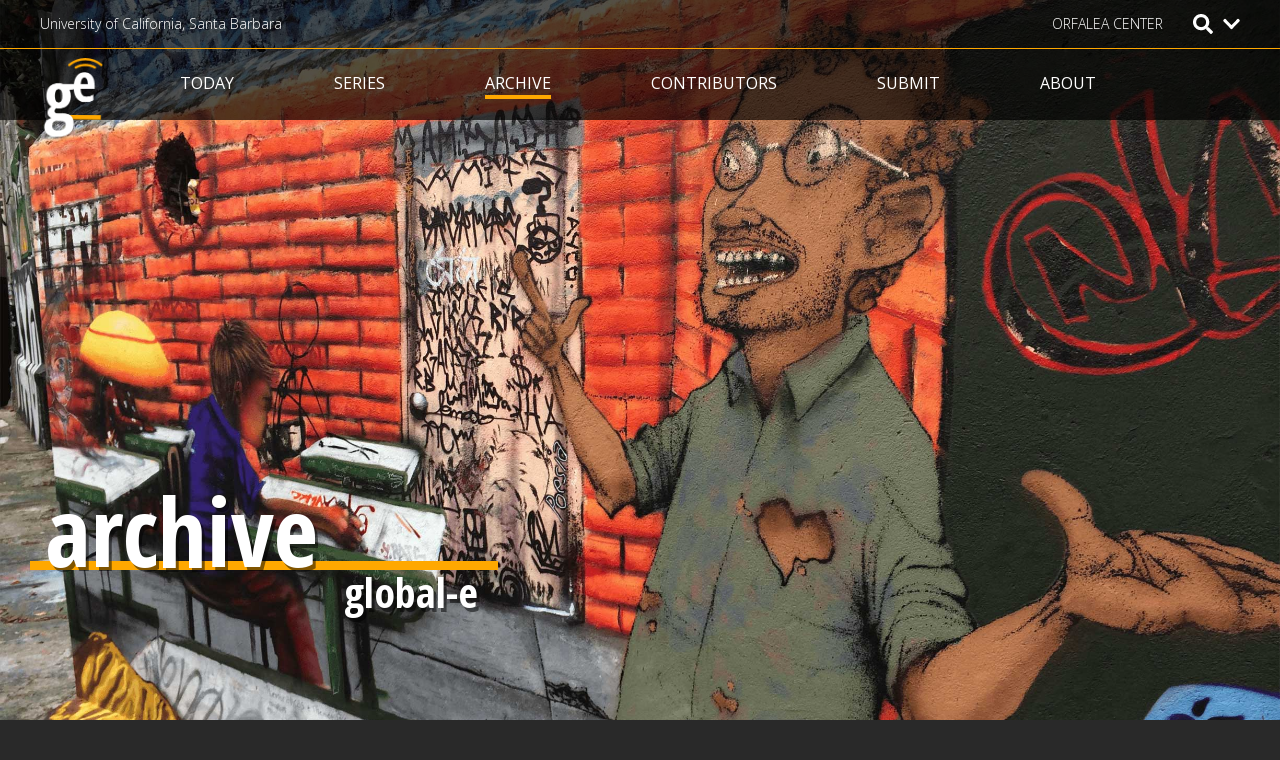

--- FILE ---
content_type: text/html; charset=UTF-8
request_url: https://globalejournal.org/global-e/january-2018/ambedkar-and-du-bois-pursuing-rights-protections-globally
body_size: 16869
content:
<!DOCTYPE html>
<html lang="en" dir="ltr" prefix="content: http://purl.org/rss/1.0/modules/content/  dc: http://purl.org/dc/terms/  foaf: http://xmlns.com/foaf/0.1/  og: http://ogp.me/ns#  rdfs: http://www.w3.org/2000/01/rdf-schema#  schema: http://schema.org/  sioc: http://rdfs.org/sioc/ns#  sioct: http://rdfs.org/sioc/types#  skos: http://www.w3.org/2004/02/skos/core#  xsd: http://www.w3.org/2001/XMLSchema# ">
  <head>
    <meta charset="utf-8" />
<script async src="https://www.googletagmanager.com/gtag/js?id=G-DW2JNRV5VH"></script>
<script>window.dataLayer = window.dataLayer || [];function gtag(){dataLayer.push(arguments)};gtag("js", new Date());gtag("set", "developer_id.dMDhkMT", true);gtag("config", "G-DW2JNRV5VH", {"groups":"default","page_placeholder":"PLACEHOLDER_page_location","allow_ad_personalization_signals":false});</script>
<meta name="description" content="Ambedkar and Du Bois in some ways imply [an] ambitious model, in which fully global institutions would play significant roles in the oversight of states’ rights records, and in which they would have some substantive powers to address widespread violations. [….] Those currently engaged in battles to protect very basic rights to equality and against discrimination can make use of UN assessments of states’ human rights records in their own struggles..." />
<meta name="abstract" content="global-e is an online interdisciplinary journal that publishes provocative reflections on global events, processes, and concerns. With readers in more than 170 countries, it provides a lively forum for leading scholars, politicians, artists, and activists" />
<meta name="keywords" content="human rights, United Nations, activism, global, global studies, globalization, global theory, global research" />
<meta name="robots" content="index, follow" />
<link rel="shortlink" href="https://globalejournal.org/node/2826" />
<link rel="canonical" href="https://globalejournal.org/global-e/january-2018/ambedkar-and-du-bois-pursuing-rights-protections-globally" />
<link rel="image_src" href="https://globalejournal.org/sites/default/files/images/student-protest-rain_ambedkar%2520%25281%2529.jpg" />
<meta name="citation_title" content="Ambedkar and Du Bois on Pursuing Rights Protections Globally" />
<meta name="citation_author" content="Luis Cabrera" />
<meta name="citation_publication_date" content="2018/1/4" />
<meta name="citation_journal_title" content="global-e" />
<meta name="citation_volume" content="11" />
<meta name="citation_issue" content="1" />
<meta name="citation_pdf_url" content="https://dev-21global-ucsb-edu-v02.pantheonsite.io/print/pdf/node/2826" />
<meta name="Generator" content="Drupal 10 (https://www.drupal.org)" />
<meta name="MobileOptimized" content="width" />
<meta name="HandheldFriendly" content="true" />
<meta name="viewport" content="width=device-width, initial-scale=1, shrink-to-fit=no" />
<meta http-equiv="x-ua-compatible" content="ie=edge" />
<link rel="icon" href="/sites/default/files/global-e-favicon.png" type="image/png" />

    <title>Ambedkar and Du Bois on Pursuing Rights Protections Globally | global-e journal</title>
    <link rel="stylesheet" media="all" href="/sites/default/files/css/css_VLlA-_Un_8NTRHNi4p4iXqkuZFdYHmwe-L-6TkKBqkw.css?delta=0&amp;language=en&amp;theme=twenty_one_global_custom&amp;include=eJx1j1sKxDAIRTeUNksKJpFUMDFEM6W7nxdMS2F-RM8R9EYRUxvQQ4QxSHxhicCL2sHUiot3X1EVCmrYNzK8-A4DyqvZ1P_gckJ38XnMDryeZJ2tz8ikG2ankgg4VMwEPoJScnqoYX0P6GzHZkeQhuH7a0hTTep5NaTc_q_dAj4Id_WfulbJk_EJZSht5Q" />
<link rel="stylesheet" media="all" href="/sites/default/files/css/css_y0J3--1V_lUn15ltGLfTgKLk2QhkVeKU6f3YXo6ZHZ8.css?delta=1&amp;language=en&amp;theme=twenty_one_global_custom&amp;include=eJx1j1sKxDAIRTeUNksKJpFUMDFEM6W7nxdMS2F-RM8R9EYRUxvQQ4QxSHxhicCL2sHUiot3X1EVCmrYNzK8-A4DyqvZ1P_gckJ38XnMDryeZJ2tz8ikG2ankgg4VMwEPoJScnqoYX0P6GzHZkeQhuH7a0hTTep5NaTc_q_dAj4Id_WfulbJk_EJZSht5Q" />
<link rel="stylesheet" media="all" href="//stackpath.bootstrapcdn.com/bootstrap/4.5.0/css/bootstrap.min.css" />
<link rel="stylesheet" media="all" href="/sites/default/files/css/css_rRuRiyYBdKBRS97lOu3VecDWZZUWdxSZO2lNaQzcvq4.css?delta=3&amp;language=en&amp;theme=twenty_one_global_custom&amp;include=eJx1j1sKxDAIRTeUNksKJpFUMDFEM6W7nxdMS2F-RM8R9EYRUxvQQ4QxSHxhicCL2sHUiot3X1EVCmrYNzK8-A4DyqvZ1P_gckJ38XnMDryeZJ2tz8ikG2ankgg4VMwEPoJScnqoYX0P6GzHZkeQhuH7a0hTTep5NaTc_q_dAj4Id_WfulbJk_EJZSht5Q" />
<link rel="stylesheet" media="print" href="/sites/default/files/css/css_wQOiSqyS7xRTvpqpcWJfJX3wXR2Ka3Ynpf8R4KHIqiQ.css?delta=4&amp;language=en&amp;theme=twenty_one_global_custom&amp;include=eJx1j1sKxDAIRTeUNksKJpFUMDFEM6W7nxdMS2F-RM8R9EYRUxvQQ4QxSHxhicCL2sHUiot3X1EVCmrYNzK8-A4DyqvZ1P_gckJ38XnMDryeZJ2tz8ikG2ankgg4VMwEPoJScnqoYX0P6GzHZkeQhuH7a0hTTep5NaTc_q_dAj4Id_WfulbJk_EJZSht5Q" />

    <script src="https://use.fontawesome.com/releases/v5.12.0/js/all.js" defer crossorigin="anonymous"></script>
<script src="https://use.fontawesome.com/releases/v5.12.0/js/v4-shims.js" defer crossorigin="anonymous"></script>

  </head>
  <body class="layout-no-sidebars page-node-2826 path-node node--type-global-e-publication">
    <a href="#main-content" class="visually-hidden focusable skip-link">
      Skip to main content
    </a>
    
      <div class="dialog-off-canvas-main-canvas" data-off-canvas-main-canvas>
    <div id="page-wrapper">
  <div id="page">
    <header id="header" class="header" role="banner" aria-label="Site header">
                        <nav class="navbar navbar-dark" id="navbar-top">
                    <div class="container">
                          <section class="row region region-secondary-menu">
    <div id="block-eyebrowlinks" class="block block-block-content block-block-contentc628c15e-be52-4584-8c2c-1429c9f02362">
  
    
      <div class="content">
      
            <div class="clearfix text-formatted field field--name-body field--type-text-with-summary field--label-hidden field__item"><p><a href="https://ucsb.edu/">University of California, Santa Barbara&nbsp;</a>&nbsp;<a href="https://www.orfaleacenter.ucsb.edu/">ORFALEA CENTER</a></p></div>
      
    </div>
  </div>
<div id="block-searchtoggle" class="block block-block-content block-block-contentf8e537e6-e4ab-45cc-b369-ab8d297420ea">
  
    
      <div class="content">
      
            <div class="clearfix text-formatted field field--name-body field--type-text-with-summary field--label-hidden field__item"><div class="search-toggle">
<p><i class="fas fa-search">&nbsp;</i></p>

<p><i class="fas fa-chevron-down">&nbsp;</i></p>
</div>
</div>
      
    </div>
  </div>
<div class="search-block-form block block-search block-search-form-block" data-drupal-selector="search-block-form" id="block-twenty-one-global-custom-search" role="search">
  
    
    <div class="content container-inline">
        <div class="content container-inline">
      <form action="/index.php/search/node" method="get" id="search-block-form" accept-charset="UTF-8" class="search-form search-block-form form-row">
  



          <fieldset class="js-form-item js-form-type-search form-type-search js-form-item-keys form-item-keys form-no-label form-group">
          <label for="edit-keys" class="sr-only">Search</label>
                    <input title="Enter the terms you wish to search for." data-drupal-selector="edit-keys" type="search" id="edit-keys" name="keys" value="" size="15" maxlength="128" class="form-search form-control" />

                      </fieldset>
<div data-drupal-selector="edit-actions" class="form-actions js-form-wrapper form-group" id="edit-actions"><button data-drupal-selector="edit-submit" type="submit" id="edit-submit" value="Search" class="button js-form-submit form-submit btn btn-primary">Search</button>
</div>

</form>

    </div>
  
  </div>
</div>

  </section>

              
                                  </div>
                    </nav>
                <nav class="navbar navbar-dark navbar-expand-lg" id="navbar-main">
                    <div class="container">
                              <a href="/index.php/" title="Home" rel="home" class="navbar-brand">
              <img src="/sites/default/files/global-e-logo_1.png" alt="Home" class="img-fluid d-inline-block align-top" />
            global-e journal
    </a>
        <div class="d-inline-block align-top site-name-slogan">
       | worldwide articles on events, processes, and concerns
    </div>
  

                          <button class="navbar-toggler navbar-toggler-right second-button" type="button" data-toggle="collapse" data-target="#CollapsingNavbar" aria-controls="CollapsingNavbar" aria-expanded="false" aria-label="Toggle navigation"><div class="navbar-toggler-icon animated-icon2"><span></span><span></span><span></span><span></span></div></button>
                                          <div class="collapse navbar-collapse" id="CollapsingNavbar">
                  <nav role="navigation" aria-labelledby="block-twenty-one-global-custom-main-menu-menu" id="block-twenty-one-global-custom-main-menu" class="block block-menu navigation menu--main">
            
  <h2 class="sr-only" id="block-twenty-one-global-custom-main-menu-menu">Main navigation</h2>
  

        
              <ul block="block-twenty-one-global-custom-main-menu" class="clearfix nav navbar-nav">
                    <li class="nav-item">
                          <a href="" class="nav-link nav-link-">Today</a>
              </li>
                <li class="nav-item">
                          <a href="/index.php/series" class="nav-link nav-link--indexphp-series" data-drupal-link-system-path="node/6">Series</a>
              </li>
                <li class="nav-item">
                          <a href="/index.php/archive" class="nav-link nav-link--indexphp-archive" data-drupal-link-system-path="node/7">Archive</a>
              </li>
                <li class="nav-item">
                          <a href="/index.php/contributors" class="nav-link nav-link--indexphp-contributors" data-drupal-link-system-path="node/8">Contributors</a>
              </li>
                <li class="nav-item">
                          <a href="/index.php/submit" class="nav-link nav-link--indexphp-submit" data-drupal-link-system-path="node/9">Submit</a>
              </li>
                <li class="nav-item">
                          <a href="/index.php/about" class="nav-link nav-link--indexphp-about" data-drupal-link-system-path="node/10">About</a>
              </li>
        </ul>
  


  </nav>


                	          </div>
                                            </div>
                  </nav>
    </header>
          <div class="highlighted">
        <aside class="container-fluid section clearfix" role="complementary">
            <div data-drupal-messages-fallback class="hidden"></div>


        </aside>
      </div>
            <div id="main-wrapper" class="layout-main-wrapper clearfix">
              <div id="main" class="container-fluid">
          
          <div class="row row-offcanvas row-offcanvas-left clearfix">
              <main class="main-content col" id="content" role="main">
                <section class="section">
                  <a id="main-content" tabindex="-1"></a>
                    <div id="block-twenty-one-global-custom-page-title" class="block block-core block-page-title-block">
  
    
      <div class="content">
      
  <h1 class="title"><span class="field field--name-title field--type-string field--label-hidden">Ambedkar and Du Bois on Pursuing Rights Protections Globally</span>
</h1>


    </div>
  </div>
<div id="block-archivesectiontitle" class="block block-block-content block-block-contentc7fd51d6-ec5f-4b4c-96e4-b1eaeff54332">
  
    
      <div class="content">
      
            <div class="clearfix text-formatted field field--name-body field--type-text-with-summary field--label-hidden field__item"><p><span>archive</span></p>
</div>
      
    </div>
  </div>
<div id="block-twenty-one-global-custom-content" class="block block-system block-system-main-block">
  
    
      <div class="content">
        <div data-history-node-id="2826" class="layout layout--onecol">
    <div  class="layout__region layout__region--content">
          
      <div class="logo-for-print" aria-hidden="true">  <img loading="lazy" src="/sites/default/files/default_images/global-e-logo-long_0.png" width="269" height="77" alt="global e logo" typeof="foaf:Image" />

</div>
      
  


            <div class="field field--name-field-hero-image field--type-image field--label-hidden field__item">  <img loading="lazy" src="/sites/default/files/default_images/global-e-bg-web-optimized_0.jpg" width="2450" height="1837" alt="wall with art" typeof="foaf:Image" />

</div>
      
<div  class="publication-top-image">
        
              <img loading="lazy" src="/sites/default/files/styles/publication_top_image/public/images/student-protest-rain_ambedkar%2520%25281%2529.jpg?h=710c1010&amp;itok=PcPzTfmY" width="1200" height="518" alt="Student protestors hold image of B.R. Ambedkar after January 2016 suicide death of Rohith Vemula, a Dalit scholar suspended by Hyderabad Central University" typeof="foaf:Image" class="image-style-publication-top-image" />



      
  


  </div>    
            <h1 class="title-for-pdf">
  Ambedkar and Du Bois on Pursuing Rights Protections Globally
</h1>

      
  


<div  class="publication-static-content">
    
<div  class="series-volume-authors">
    
<div  class="pub-date-vol-issue">
        
            <time datetime="2018-01-04T12:00:00Z" class="datetime">January 4, 2018</time>

      
  
<span>|</span>
        <span  class="field-label-inline">Volume</span>
  
            11
      
  
<span>|</span>
        <span  class="field-label-inline">Issue</span>
  
            1
      
  


      <div class="field field--name-field-author-select field--type-entity-reference field--label-hidden field__items">
              <div class="field__item"><a href="/contributors/luis-cabrera" hreflang="en">Luis Cabrera</a></div>
          </div>
  
  </div>
  </div>
     







<div class="paragraph paragraph--type--full-text paragraph--view-mode--default paragraph--id--1518">
  <div class="paragraph__column">
        
            <div class="clearfix text-formatted field field--name-field-full-text field--type-text-long field--label-hidden field__item"><blockquote>
<p>Therefore, Peoples of the World, we American Negroes appeal to you …&nbsp; No nation is so great that the world can afford to let it continue to be deliberately unjust, cruel and unfair toward its own citizens.</p>

<p class="blockquote-author">– W.E.B. Du Bois/NAACP, 1947<sup>1</sup></p>
</blockquote>

<blockquote>
<p>The world owes a duty to the Untouchables as it does to all suppressed people to break their shackles and to set them free.</p>

<p class="blockquote-author">– B.R. Ambedkar, 1943<sup>2</sup></p>
</blockquote>

<p>In this era of populism and ethno-religious tribalism, when battles for some of the most basic principles of rights and social equality must seemingly be re-fought daily, it may feel as though there is little time or energy left to consider issues of&nbsp;<em>global</em>&nbsp;justice, much less global institutional development. It also may appear that any dialogue on the global has been rendered moot in the current context, where for example far-right supporters of the US president deploy the term ‘globalist’ as a slur against advocates of even a moderate liberal internationalism.<br />
&nbsp;<br />
Yet some of the most prominent historic champions of those most basic principles of equality and rights have looked beyond the state for support in promoting them within.&nbsp; In so doing, they have indicated an important global institutional imaginary—a multi-level set of political institutions capable of promoting individual rights protections domestically, and of giving those facing domestic repression some meaningful place to turn. Such an imaginary is well worth upholding as an alternative vision of political institutions and it can be of practical use in guiding some current political struggles.<br />
&nbsp;<br />
B.R. Ambedkar and W.E.B. Du Bois are both renowned as campaigners for domestic equality, and indeed as significant social and political thinkers in their own right. Ambedkar was in fact the first Dalit to earn a doctoral degree, from Columbia University in 1927. Du Bois had been the first African-American to earn a PhD from Harvard, in 1895.&nbsp;Ambedkar, best known as the tireless advocate for India’s Dalits (formerly ‘untouchables’), went on to serve as chief architect of the country’s post-independence 1950 Constitution, which established a range of individual rights protections. Du Bois, as a co-founder of and leading figure for decades in the National Association for the Advancement of Colored People (NAACP), similarly challenged the pervasive exclusion and domination of African-Americans. Both demanded a wholesale transformation of their deeply hierarchical societies.<br />
&nbsp;<br />
Both also offered blueprints for political institutions beyond the state that would be capable of hearing and addressing challenges to repression within. Du Bois sought to put his plan into practice at the newly formed United Nations in the mid-1940s, and Ambedkar helped to inspire a current network of Dalit activists to do the same. Du Bois and the NAACP delivered their ‘Appeal to the World’ to the UN in 1947. This included exhaustive documentation of racially motivated discrimination and violence against African-Americans. In drafting the Appeal’s introduction, Du Bois highlighted the vast gulf between America’s founding ideals of equality and the treatment it had given to African-Americans: “a great nation, which today ought to be in the forefront of the march toward peace and democracy, finds itself continuously making common cause with race hate, prejudiced exploitation and oppression of the common man.” He called on the UN and its member countries to pressure the United States to take more decisive action against such discrimination as “a basic problem of humanity.”</p>
</div>
      
  </div>
</div>

     







<div class="paragraph paragraph--type--left-image-align paragraph--view-mode--default paragraph--id--1519">
  <div class="paragraph__column">
        
<div  class="image-and-caption">
    
            <div class="field field--name-field-image field--type-image field--label-hidden field__item">  <img loading="lazy" src="/sites/default/files/styles/left/public/images/WEBDu%20Bois_793x1024.jpeg?itok=ffDblV0_" width="793" height="1024" alt="W.E.B. Du Bois photo" typeof="foaf:Image" class="image-style-left" />


</div>
      
            <div class="clearfix text-formatted field field--name-field-caption field--type-text-long field--label-hidden field__item"><p>W.E.B. Du Bois (photo: Van Vechten Collection, Yale)</p>
</div>
      
  </div>
            <div class="clearfix text-formatted field field--name-field-text field--type-text-long field--label-hidden field__item"><p>The effort was strongly resisted by the US government, which had long been suspicious of Du Bois’ activities and had put him under surveillance from the early part of the century. The highly visible UN petition in fact gave such foes as the Soviet Union evidence to use in denouncing the US as hypocritical in its global promotion of freedom and rights—something that brought Eleanor Roosevelt to the brink of resigning from the NAACP Board. The Appeal, however, also highlighted an alternative model of political struggle. This was a model where rights claims against a state would not be decided solely by that state. &nbsp;Rather, governments would, in Ambedkar’s phrasing, have to answer for their actions “before the bar of the world.”</p>
</div>
      
  </div>
</div>

     







<div class="paragraph paragraph--type--full-text paragraph--view-mode--default paragraph--id--1520">
  <div class="paragraph__column">
        
            <div class="clearfix text-formatted field field--name-field-full-text field--type-text-long field--label-hidden field__item"><p>Ambedkar was inspired by Du Bois’ efforts and shared his aspirations.&nbsp; He had indicated the alternative model as early as a 1930 speech in which he noted that a right of appeal to the League of Nations had been granted to some vulnerable minorities within central and eastern European countries created after World War I. Such rights of global appeal “would be a very desirable addition to the armoury of the Depressed Classes,” he said, though he did not place any strong hope in the possibility that the League or other authorities would actually offer effective aid to those facing repression.</p>
</div>
      
  </div>
</div>

     







<div class="paragraph paragraph--type--pull-quote paragraph--view-mode--default paragraph--id--1521">
  <div class="paragraph__column">
        
            <div class="clearfix text-formatted field field--name-field-pull-quote-text field--type-text-long field--label-hidden field__item"><p>some of the most prominent historic champions of [the] most basic principles of equality and rights have looked beyond the state for support in promoting them within.</p>
</div>
      
  </div>
</div>

     







<div class="paragraph paragraph--type--full-text paragraph--view-mode--default paragraph--id--1522">
  <div class="paragraph__column">
        
            <div class="clearfix text-formatted field field--name-field-full-text field--type-text-long field--label-hidden field__item"><p>Ambedkar was more hopeful about the United Nations, and he wrote to Du Bois asking for a copy of the NAACP petition. Ambedkar noted some regret later, in his 1951 speech of resignation as India’s Law Minister, that he had ultimately decided not to approach the UN himself, but to place his faith in the new Constitution: “I had prepared a report on the condition of the Scheduled Castes [Dalits] for submission to the United Nations. But I did not submit it. I felt that it would be better to wait until the Constituent Assembly and the future Parliament was given a chance to deal with the matter.… What is the [condition of] Scheduled Castes today? So far as I see, it is the same as before. The same old tyranny, the same old oppression, the same old discrimination which existed before, exists now, and perhaps in a worse form.”<sup>3</sup></p>
</div>
      
  </div>
</div>

     







<div class="paragraph paragraph--type--left-image-align paragraph--view-mode--default paragraph--id--1523">
  <div class="paragraph__column">
        
<div  class="image-and-caption">
    
            <div class="field field--name-field-image field--type-image field--label-hidden field__item">  <img loading="lazy" src="/sites/default/files/styles/left/public/images/brambedkar%20%281%29.jpeg?itok=st8vnQJp" width="508" height="700" alt="B. R. Ambedkar" typeof="foaf:Image" class="image-style-left" />


</div>
      
            <div class="clearfix text-formatted field field--name-field-caption field--type-text-long field--label-hidden field__item"><p>B. R. Ambedkar</p>
</div>
      
  </div>
            <div class="clearfix text-formatted field field--name-field-text field--type-text-long field--label-hidden field__item"><p>Ambedkar died in 1956. Some four decades later, a network of Dalit activists inspired by him both adopted and extended the international outreach blueprint he had indicated. The National Campaign on Dalit Human Rights (NCDHR) was formed to put Dalit rights groups around the country in coalition, and to press the Indian government for action from below and from above. The global outreach has involved lobbying UN human rights bodies as well as the European Parliament, US Congress, and others actors for support in challenging ongoing caste discrimination.&nbsp;Partly as a result of those outreach efforts, UN bodies have affirmed that caste discrimination is covered by the Convention. Successive Indian governments have resisted such a finding, however, while also resisting international scrutiny of such domestic issues.</p>
</div>
      
  </div>
</div>

     







<div class="paragraph paragraph--type--full-text paragraph--view-mode--default paragraph--id--1524">
  <div class="paragraph__column">
        
            <div class="clearfix text-formatted field field--name-field-full-text field--type-text-long field--label-hidden field__item"><p>The current government, led by the Hindu nationalist Bharatiya Janata Party, has effectively barred vital overseas funding for thousands of non-governmental organizations, including numerous ones in the NCDHR network. BJP officials contended in interviews that the Dalit activists are acting primarily as disloyal citizens, airing India’s domestic challenges on a global stage. Their claims echo the accusations of disloyal or even treasonous behavior made against both Ambedkar and Du Bois in their time.<sup>4</sup>&nbsp;</p>
</div>
      
  </div>
</div>

     







<div class="paragraph paragraph--type--pull-quote paragraph--view-mode--default paragraph--id--1525">
  <div class="paragraph__column">
        
            <div class="clearfix text-formatted field field--name-field-pull-quote-text field--type-text-long field--label-hidden field__item"><p>Ambedkar was inspired by Du Bois’s efforts and shared his aspirations.</p>
</div>
      
  </div>
</div>

     







<div class="paragraph paragraph--type--full-text paragraph--view-mode--default paragraph--id--1526">
  <div class="paragraph__column">
        
            <div class="clearfix text-formatted field field--name-field-full-text field--type-text-long field--label-hidden field__item"><p>Overall, the NCDHR network has succeeded in bringing global attention to caste discrimination, and putting greater pressure on the Indian government. The resistance, scrutiny, and recrimination faced by activists, however, highlights the power states and their governments continue to wield as judges and enforcers in cases involving claims against them. It also highlights some deep, systemic challenges to addressing rights rejections in the current global system.<br />
&nbsp;<br />
There is much more to be said about the alternative indicated by Du Bois, Ambedkar and the NCDHR activists, which I am detailing in a forthcoming book.<sup>5</sup>&nbsp; It would be a system in which states, or their ruling governments, would not be the final judges in their own cases when it comes to claims of discrimination, unequal treatment and broader rights rejections. Individuals would have various mechanisms of challenge, and of making domestic repression more visible on the global stage. The current European Union represents a partial model. Or, better, it is a laboratory where struggles over institutional models have been playing out—one where some rights-based challenges can be lodged by individuals, and where state governments continue to try to exert dominant influence.&nbsp;</p>
</div>
      
  </div>
</div>

     







<div class="paragraph paragraph--type--container-image paragraph--view-mode--default paragraph--id--1527">
  <div class="paragraph__column">
        
            <div class="field field--name-field-container-image field--type-image field--label-hidden field__item">  <img loading="lazy" src="/sites/default/files/styles/container_image/public/images/naacp-flint-water.jpeg?itok=NPVA5ErT" width="986" height="555" alt="Lansing, Michigan NAACP protest over water crisis in Flint, 2016" typeof="foaf:Image" class="image-style-container-image" />


</div>
      
            <div class="clearfix text-formatted field field--name-field-container-image-caption field--type-text-long field--label-hidden field__item"><p>NAACP protestors in Lansing, Michigan demand action on the water crisis in Flint, 2016. (Source: WEYI News)</p>
</div>
      
  </div>
</div>

     







<div class="paragraph paragraph--type--full-text paragraph--view-mode--default paragraph--id--1528">
  <div class="paragraph__column">
        
            <div class="clearfix text-formatted field field--name-field-full-text field--type-text-long field--label-hidden field__item"><p>Ambedkar and Du Bois in some ways imply a more ambitious model, in which fully global institutions would play significant roles in the oversight of states’ rights records, and in which they would have some substantive powers to address widespread violations. We remain some distance from the latter especially, and there is no suggestion here that a genuinely rights-respecting and rights-protective ‘world government’ is impending or could be realized in the near or medium term. The alternative global imaginary gives important guidance, however, for current efforts. As the American Civil Liberties Union has recently suggested, in highlighting Du Bois’ actions as a model for promoting civil rights, the alternative can direct our attention to existing mechanisms for oversight of states by a neutral global arbiter.<sup>6</sup>&nbsp; Those currently engaged in battles to protect very basic rights to equality and against discrimination can make use of UN assessments of states’ human rights records in their own struggles, as indeed the Dalit activists have repeatedly done. In so doing, they make meaningful use of the features of a global institutional alternative which have emerged, while also affirming broader aspirations for change and helping to make them more prominent as part of a global imaginary, one that embraces a vision of political possibility beyond the state.</p>
</div>
      
  </div>
</div>

  
<div  class="notes-and-references">
    
  <div class="clearfix text-formatted field field--name-field-notes field--type-text-long field--label-above">
    <div class="field__label">Notes</div>
              <div class="field__item"><p>1. National Association for the Advancement of Colored People, ‘An Appeal to the World’ (1947). Online: <a href="http://www.blackpast.org/1947-w-e-b-dubois-appeal-world-statement-denial-human-rights-minorities-case-citizens-n">http://www.blackpast.org/1947-w-e-b-Du Bois-appeal-world-statement-denial-human-rights-minorities-case-citizens-n</a><br />
&nbsp;<br />
2. &nbsp;Ambedkar, B.R., in Vasant Moon (ed.), <em>Dr. Babasaheb Ambedkar: Writings and Speeches</em>, Vol. 9 (Bombay: Education Department, 1991[1943]), 389-435, at 397-98: <a href="https://www.mea.gov.in/Images/attach/amb/Volume_09.pdf">https://www.mea.gov.in/Images/attach/amb/Volume_09.pdf</a><br />
&nbsp;<br />
3. <em>Dr. Babasaheb Ambedkar: Writings and Speeches</em>, 14:2, 1317-27: <a href="http://mea.gov.in/Images/attach/amb/Volume_14_02.pdf">http://mea.gov.in/Images/attach/amb/Volume_14_02.pdf</a><br />
&nbsp;<br />
4. The author interviewed 26 mid- and senior-level BJP officials and elected representatives, as well as more than 50 NCDHR activists, persons they serve and caste-issue experts in India from 2010-2016.<br />
&nbsp;<br />
5. &nbsp;Luis Cabrera, <em>The Humble Cosmopolitan: Rights, Diversity, and Trans-State Democracy</em> (Oxford University Press, forthcoming 2018).<br />
&nbsp;<br />
6. American Civil Liberties Union: <a href="https://www.aclu.org/news/70-years-after-web-du-bois-appeal-un-groups-press-us-racial-equality">https://www.aclu.org/news/70-years-after-web-du-bois-appeal-un-groups-press-us-racial-equality</a></p>
</div>
          </div>

  </div>      <div  class="global-e-tags">
            <h2  class="field-label-above">Tags</h2>
  
      <p><a href="/global-e/tags/human-rights" hreflang="en">human rights</a></p>
      <p><a href="/global-e/tags/united-nations" hreflang="en">United Nations</a></p>
      <p><a href="/global-e/tags/activism" hreflang="en">activism</a></p>
      
  
    </div>


<div  id="block-views-block-global-e-publications-block-8" class="static-author">
        
              <img loading="lazy" src="/sites/default/files/styles/about_author_teaser_image/public/images/authors/Ciaran.web_%2520%25281%2529.jpg?h=55a0461e&amp;itok=ab-EtAvt" width="127" height="155" alt="Luis Cabrera photo" typeof="foaf:Image" class="image-style-about-author-teaser-image" />



      
  

    
      <div class="static-author-bio"><p>Luis Cabrera is Associate Professor in the School of Government and International Relations at Griffith University, Brisbane</p>
</div>
      
  


  </div>
  </div><div class="print__wrapper print__wrapper--pdf"><a href="/print/pdf/node/2826" class="print__link print__link--pdf">View PDF</a></div>

    </div>
  </div>


    </div>
  </div>
<div id="block-darkthemetoggle" class="block block-block-content block-block-contenta058876b-ce20-496e-b107-9d720ba9dd8c">
  
    
      <div class="content">
      
    </div>
  </div>
<div class="views-element-container block block-views block-views-blocktest-block-1" id="block-views-block-test-block-1">
  
    
      <div class="content">
      <div><div class="view view-test view-id-test view-display-id-block_1 js-view-dom-id-bc2117047bffc8ae9dca9b1f2378268a917c21fb2012ed8e5a8ca026aedea328">
  
    
      
      <div class="view-content row">
          <div class="views-row">
    <div class="views-field views-field-title"><span class="field-content"><a href="/global-e/december-2025/globalization-era-sexualized-bodies" hreflang="en">Globalization in the Era of Sexualized Bodies</a></span></div>
  </div>

    </div>
  
          </div>
</div>

    </div>
  </div>
<div id="block-socialsharingblock" class="block block-social-media block-social-sharing-block">
  
    
      <div class="content">
      

<div class="social-media-sharing">
  <ul class="">
                    <li>
        <a      class="email share"   href="mailto:?subject=Ambedkar and Du Bois on Pursuing Rights Protections Globally&amp;amp;body=Check out this site https://globalejournal.org/global-e/january-2018/ambedkar-and-du-bois-pursuing-rights-protections-globally"
          title="Email">
                      <img alt="Email" src="https://globalejournal.org/modules/contrib/social_media/icons/email.svg">
                  </a>

      </li>
                <li>
        <a      class="print share"   onclick="window.print()"
          title="Print">
                      <img alt="Print" src="https://globalejournal.org/modules/contrib/social_media/icons/print.svg">
                  </a>

      </li>
      </ul>
</div>


    </div>
  </div>
<div class="views-element-container block block-views block-views-blockglobal-e-publications-block-3" id="block-views-block-global-e-publications-block-3">
  
    
      <div class="content">
      <div><div class="two-most-recent-pubs-block view view-global-e-publications view-id-global_e_publications view-display-id-block_3 js-view-dom-id-935e054138f482393a3b6f868acf40deb3b061451a35839cecd8d81771cf45ef">
  
    
      <div class="view-header">
      <h2><span>RECENT </span>ARTICLES</h2>
    </div>
      
      <div class="view-content row">
          <div class="views-row">
    <div class="views-field views-field-nothing"><span class="field-content"><div>
  <a href="/global-e/december-2025/globalization-era-sexualized-bodies"><img loading="lazy" src="/sites/default/files/styles/small_square/public/images/Makarychev-Visual-Biopolitics-banner.jpg?itok=rKCVbsim" width="127" height="127" alt="Image Credit - Illiberalism |  https://www.illiberalism.org/visual-biopolitics/" typeof="Image" class="image-style-small-square" />

</a>

</div>
<div>
<h3 class="pub-title"><a href="/global-e/december-2025/globalization-era-sexualized-bodies" hreflang="en">Globalization in the Era of Sexualized Bodies</a></h3>
<p class="pub-authors">Kaveh Dastooreh </p>
<p class="pub-date"><time datetime="2025-12-09T12:00:00Z" class="datetime">December 9, 2025</time>
</p>

</div></span></div>
  </div>
    <div class="views-row">
    <div class="views-field views-field-nothing"><span class="field-content"><div>
  <a href="/index.php/global-e/november-2025/floods-change-analyzing-efficacy-public-participation-towards-river-chief"><img loading="lazy" src="/sites/default/files/styles/small_square/public/images/Screenshot%202025-11-29%20at%209.55.43%E2%80%AFAM.png?itok=hH8aFzpI" width="127" height="127" alt="." typeof="Image" class="image-style-small-square" />

</a>

</div>
<div>
<h3 class="pub-title"><a href="/index.php/global-e/november-2025/floods-change-analyzing-efficacy-public-participation-towards-river-chief" hreflang="en">Floods of Change: Analyzing the Efficacy of Public Participation Towards the River Chief System in Foshan, Guangdong</a></h3>
<p class="pub-authors">Evan Ho</p>
<p class="pub-date"><time datetime="2025-11-29T12:00:00Z" class="datetime">November 29, 2025</time>
</p>

</div></span></div>
  </div>

    </div>
  
          </div>
</div>

    </div>
  </div>
<div class="views-element-container block block-views block-views-blockseries-block-2" id="block-views-block-series-block-2">
  
    
      <div class="content">
      <div><div class="list-of-series-titles view view-series view-id-series view-display-id-block_2 js-view-dom-id-64090810eef873c6e22e7a32926ac11f8dfefd188e71e437ead4f610403c1184">
  
    
      <div class="view-header">
      <h2>SERIES</h2>
    </div>
      
      <div class="view-content row">
          <div class="views-row">
    <div class="views-field views-field-title"><span class="field-content"><h3><a href="/index.php/series/intolerance" hreflang="en">(In)tolerance</a></h3></span></div>
  </div>
    <div class="views-row">
    <div class="views-field views-field-title"><span class="field-content"><h3><a href="/index.php/series/archive-memory-mediation-and-agency" hreflang="en">... as Archive. Memory, Mediation, and Agency.</a></h3></span></div>
  </div>
    <div class="views-row">
    <div class="views-field views-field-title"><span class="field-content"><h3><a href="/index.php/series/covid-19-and-populism" hreflang="en">COVID-19 and Populism</a></h3></span></div>
  </div>
    <div class="views-row">
    <div class="views-field views-field-title"><span class="field-content"><h3><a href="/index.php/series/diversifying-global-education" hreflang="en">Diversifying Global Education</a></h3></span></div>
  </div>
    <div class="views-row">
    <div class="views-field views-field-title"><span class="field-content"><h3><a href="/index.php/series/global-dynamics-authoritarianism" hreflang="en">Global Dynamics of Authoritarianism</a></h3></span></div>
  </div>
    <div class="views-row">
    <div class="views-field views-field-title"><span class="field-content"><h3><a href="/index.php/series/global-studies-cultural-literacy" hreflang="en">Global Studies &amp; Cultural Literacy</a></h3></span></div>
  </div>
    <div class="views-row">
    <div class="views-field views-field-title"><span class="field-content"><h3><a href="/index.php/series/global-studies-east-asia" hreflang="en">Global Studies in East Asia</a></h3></span></div>
  </div>
    <div class="views-row">
    <div class="views-field views-field-title"><span class="field-content"><h3><a href="/index.php/series/gramsci-today" hreflang="en">Gramsci Today</a></h3></span></div>
  </div>
    <div class="views-row">
    <div class="views-field views-field-title"><span class="field-content"><h3><a href="/index.php/series/hong-kong-and-liberty" hreflang="en">Hong Kong and Liberty</a></h3></span></div>
  </div>
    <div class="views-row">
    <div class="views-field views-field-title"><span class="field-content"><h3><a href="/index.php/series/introducing-biodata-capitalism-flush-forecast" hreflang="en">Introducing Biodata Capitalism: From Flush to Forecast</a></h3></span></div>
  </div>
    <div class="views-row">
    <div class="views-field views-field-title"><span class="field-content"><h3><a href="/index.php/series/isis-media" hreflang="en">ISIS Media</a></h3></span></div>
  </div>
    <div class="views-row">
    <div class="views-field views-field-title"><span class="field-content"><h3><a href="/index.php/series/mnemonic-solidarity" hreflang="en">Mnemonic Solidarity</a></h3></span></div>
  </div>
    <div class="views-row">
    <div class="views-field views-field-title"><span class="field-content"><h3><a href="/index.php/series/pandemic-border-crossing-caveats" hreflang="en">Pandemic: Border-Crossing Caveats</a></h3></span></div>
  </div>
    <div class="views-row">
    <div class="views-field views-field-title"><span class="field-content"><h3><a href="/index.php/series/populism-and-democracy" hreflang="en">Populism and Democracy</a></h3></span></div>
  </div>
    <div class="views-row">
    <div class="views-field views-field-title"><span class="field-content"><h3><a href="/index.php/series/populist-backlash" hreflang="en">Populist Backlash</a></h3></span></div>
  </div>
    <div class="views-row">
    <div class="views-field views-field-title"><span class="field-content"><h3><a href="/index.php/series/re-globalization" hreflang="en">Re-Globalization</a></h3></span></div>
  </div>
    <div class="views-row">
    <div class="views-field views-field-title"><span class="field-content"><h3><a href="/index.php/series/reforming-global-governance" hreflang="en">Reforming Global Governance</a></h3></span></div>
  </div>
    <div class="views-row">
    <div class="views-field views-field-title"><span class="field-content"><h3><a href="/index.php/series/rethinking-queer-migration-studies" hreflang="en">Rethinking Queer Migration Studies</a></h3></span></div>
  </div>
    <div class="views-row">
    <div class="views-field views-field-title"><span class="field-content"><h3><a href="/index.php/series/rohingya-crisis" hreflang="en">Rohingya Crisis</a></h3></span></div>
  </div>
    <div class="views-row">
    <div class="views-field views-field-title"><span class="field-content"><h3><a href="/index.php/series/tourism-development-africa" hreflang="en">Tourism &amp; Development in Africa</a></h3></span></div>
  </div>
    <div class="views-row">
    <div class="views-field views-field-title"><span class="field-content"><h3><a href="/index.php/series/undergraduate-scholars-series" hreflang="en">Undergraduate Scholars Series</a></h3></span></div>
  </div>

    </div>
  
          </div>
</div>

    </div>
  </div>
<div id="block-mailchimpform" class="block block-block-content block-block-contentb0e977bc-abda-427a-ac4a-d45943eb0234">
  
    
      <div class="content">
      
            <div class="clearfix text-formatted field field--name-body field--type-text-with-summary field--label-hidden field__item"><!-- Begin Mailchimp Signup Form -->
<link href="//cdn-images.mailchimp.com/embedcode/classic-10_7.css" rel="stylesheet" type="text/css">
<style type="text/css">#mc_embed_signup {
            background: #fff;
            clear: left;
            font: 14px Helvetica, Arial, sans-serif;
        }

        /* Add your own Mailchimp form style overrides in your site stylesheet or in this style block.
	   We recommend moving this block and the preceding CSS link to the HEAD of your HTML file. */
</style>
<div id="mc_embed_signup">
<form action="https://ucsb.us14.list-manage.com/subscribe/post?u=3d070c63079137f088f8f572e&amp;id=977e6c9e76" class="validate" id="mc-embedded-subscribe-form" method="post" name="mc-embedded-subscribe-form" novalidate target="_blank">
<div id="mc_embed_signup_scroll">
<div class="mailchimp-visible-text">
<div class="mailchimp-title-and-image"><img alt="envelope icon" src="/sites/default/files/images/envelope.png">
<h2>SUBSCRIBE TO OUR MAILING LIST</h2>
</div>

<div class="mailchimp-email-and-button">
<div class="mc-field-group"><label class="sr-only" for="mce-EMAIL">Email</label><input class="required email" id="mce-EMAIL" name="EMAIL" placeholder="your email address" type="email" value></div>

<div class="clear"><input class="button" id="mc-embedded-subscribe" name="subscribe" type="submit" value="Subscribe"></div>
</div>
</div>

<div class="clear" id="mce-responses">
<div class="response" id="mce-error-response" style="display:none">&nbsp;</div>

<div class="response" id="mce-success-response" style="display:none">&nbsp;</div>
</div>
<!-- real people should not fill this in and expect good things - do not remove this or risk form bot signups-->

<div aria-hidden="true" style="position: absolute; left: -5000px;"><input name="b_3d070c63079137f088f8f572e_977e6c9e76" tabindex="-1" type="text" value></div>
</div>
</form>
</div>
<script type="text/javascript" src="//s3.amazonaws.com/downloads.mailchimp.com/js/mc-validate.js"></script><script type="text/javascript">
        (function($) {
            window.fnames = new Array();
            window.ftypes = new Array();
            fnames[0] = 'EMAIL';
            ftypes[0] = 'email';
            fnames[1] = 'FNAME';
            ftypes[1] = 'text';
            fnames[2] = 'LNAME';
            ftypes[2] = 'text';
        }(jQuery));
        var $mcj = jQuery.noConflict(true);
    </script><!--End mc_embed_signup--></div>
      
    </div>
  </div>


                </section>
              </main>
                                  </div>
        </div>
    </div>
        <footer class="site-footer">
              <div class="container-fluid">
                      <div class="footer_wrapper">
                <section class="row region region-footer-first">
    <div id="block-footertext" class="block block-block-content block-block-content3afb5316-bf17-4554-98d2-34bdef888634">
  
    
      <div class="content">
      
            <div class="clearfix text-formatted field field--name-body field--type-text-with-summary field--label-hidden field__item"><p class="ge-footer-title"><span>global-e</span></p>

<p class="footer-site-subtitle">THE MELLICHAMP 21ST CENTURY<br>
GLOBAL DYNAMICS INITIATIVE</p>

<p>Orfalea Center<br>
University of California, Santa Barbara<br>
Santa Barbara, CA 93106</p>

<p>E <a href="mailto:21global-globale@ucsb.edu">21global-globale@ucsb.edu</a></p>

<p class="ucsb-footer-link"><a href="https://www.ucsb.edu/"><img alt="ucsb logo" data-entity-type="file" data-entity-uuid="c622b457-e347-40f1-96d7-6d48bf010650" src="/sites/default/files/images/UC_Santa_Barbara_Wordmark_White_RGB_0.png" width="1734" height="130" loading="lazy"></a></p>
</div>
      
    </div>
  </div>

  </section>

              <div class="menus_and_social_media">
                <div class="left_menu_and_social_media">
                    <section class="row region region-footer-second">
    <nav role="navigation" aria-labelledby="block-twenty-one-global-custom-footer-menu" id="block-twenty-one-global-custom-footer" class="block block-menu navigation menu--footer">
            
  <h2 class="sr-only" id="block-twenty-one-global-custom-footer-menu">Footer menu left</h2>
  

        
              <ul block="block-twenty-one-global-custom-footer" class="clearfix nav navbar-nav">
                    <li class="nav-item">
                <a href="https://www.ucsb.edu/terms-of-use" class="nav-link nav-link-https--wwwucsbedu-terms-of-use">Terms of Use</a>
              </li>
                <li class="nav-item">
                <a href="/index.php/accessibility" class="nav-link nav-link--indexphp-accessibility" data-drupal-link-system-path="node/15">Accessibility</a>
              </li>
        </ul>
  


  </nav>

  </section>

                    <section class="row region region-footer-fourth">
    <nav role="navigation" aria-labelledby="block-footerlinksright-menu" id="block-footerlinksright" class="block block-menu navigation menu--footer-links-right-">
            
  <h2 class="sr-only" id="block-footerlinksright-menu">Footer Links (right)</h2>
  

        
              <ul block="block-footerlinksright" class="clearfix nav">
                    <li class="nav-item">
                <a href="https://www.policy.ucsb.edu/privacy-notification/" class="nav-link nav-link-https--wwwpolicyucsbedu-privacy-notification-">Privacy</a>
              </li>
                <li class="nav-item">
                <a href="mailto:mailto:oceanographics@msi.ucsb.edu" class="nav-link nav-link-mailtomailtooceanographicsmsiucsbedu">Web Feedback</a>
              </li>
        </ul>
  


  </nav>

  </section>

                </div>
                <div>
                   <section class="row region region-footer-third">
    <div id="block-socialmediaicons" class="block block-block-content block-block-content44b5a085-9ecd-443b-b151-3ce83beaab5e">
  
    
      <div class="content">
      
            <div class="clearfix text-formatted field field--name-body field--type-text-with-summary field--label-hidden field__item"><p><a href="https://www.linkedin.com/company/global-e-journal"><img alt="linkedin logo" data-entity-type="file" data-entity-uuid="4fbe1a8c-14c6-4fb1-a161-3afa28f1d4fc" src="/sites/default/files/inline-images/LI-In-Bug.png" width="635" height="540" loading="lazy"></a><a href="https://www.facebook.com/Global-e-journal-1677570059238484/"><img alt="facebook logo" data-entity-type="file" data-entity-uuid="f35cde1e-42de-4281-8120-edc02a6fbd2d" src="/sites/default/files/inline-images/f_logo_RGB-White_250.png" width="530" height="530" loading="lazy"></a></p></div>
      
    </div>
  </div>

  </section>

                </div>
               
              </div>
            </div>
                                <div class="copyrigth_text">
                <section class="row region region-footer-fifth">
    <div id="block-copyright" class="block block-block-content block-block-content7fb825a4-2413-489b-8208-450add773aee">
  
    
      <div class="content">
      
            <div class="clearfix text-formatted field field--name-body field--type-text-with-summary field--label-hidden field__item"><p>Copyright © 2025 The Regents of the University of California. All Rights Reserved</p></div>
      
    </div>
  </div>

  </section>

            </div>
                  </div>
    </footer>
  </div>
</div>

  </div>

    
    <script type="application/json" data-drupal-selector="drupal-settings-json">{"path":{"baseUrl":"\/","pathPrefix":"","currentPath":"node\/2826","currentPathIsAdmin":false,"isFront":false,"currentLanguage":"en"},"pluralDelimiter":"\u0003","suppressDeprecationErrors":true,"google_analytics":{"account":"G-DW2JNRV5VH","trackOutbound":true,"trackMailto":true,"trackTel":true,"trackDownload":true,"trackDownloadExtensions":"7z|aac|arc|arj|asf|asx|avi|bin|csv|doc(x|m)?|dot(x|m)?|exe|flv|gif|gz|gzip|hqx|jar|jpe?g|js|mp(2|3|4|e?g)|mov(ie)?|msi|msp|pdf|phps|png|ppt(x|m)?|pot(x|m)?|pps(x|m)?|ppam|sld(x|m)?|thmx|qtm?|ra(m|r)?|sea|sit|tar|tgz|torrent|txt|wav|wma|wmv|wpd|xls(x|m|b)?|xlt(x|m)|xlam|xml|z|zip"},"statistics":{"data":{"nid":"2826"},"url":"\/core\/modules\/statistics\/statistics.php"},"field_group":{"html_element":{"mode":"default","context":"view","settings":{"classes":"publication-top-image","id":"","element":"div","show_label":false,"label_element":"h3","label_element_classes":"","attributes":"","effect":"none","speed":"fast"}}},"ajaxTrustedUrl":{"\/index.php\/search\/node":true},"user":{"uid":0,"permissionsHash":"c623d70961d1ba000caaec768aa9638a1da939c234ea375cd9226c67e8205818"}}</script>
<script src="/sites/default/files/js/js_BU_GUOWNOoVaxrojfEk1m34i_n_yMDkoei5A87CUOY8.js?scope=footer&amp;delta=0&amp;language=en&amp;theme=twenty_one_global_custom&amp;include=eJx9j1EKAjEMRC9U2yOVtJutgTRZmqxLby8o6Cro3_BmPt4UVTcfsOUCY5CmxlqAL-aTSVpYVRwONO2YTjna7W8X7Uo9NNXGmEGAp1O19A2COTjZo1vGvgHHNwl-oPjMKpifVrnu5tpTeUnXRX7PPq_cAQ-1Xgs"></script>
<script src="//cdnjs.cloudflare.com/ajax/libs/popper.js/1.14.3/umd/popper.min.js"></script>
<script src="//stackpath.bootstrapcdn.com/bootstrap/4.5.0/js/bootstrap.min.js"></script>
<script src="/sites/default/files/js/js_set55EoytZzMNLftN_M6apciK7UIZ6CTxjWtJwPfXDg.js?scope=footer&amp;delta=3&amp;language=en&amp;theme=twenty_one_global_custom&amp;include=eJx9j1EKAjEMRC9U2yOVtJutgTRZmqxLby8o6Cro3_BmPt4UVTcfsOUCY5CmxlqAL-aTSVpYVRwONO2YTjna7W8X7Uo9NNXGmEGAp1O19A2COTjZo1vGvgHHNwl-oPjMKpifVrnu5tpTeUnXRX7PPq_cAQ-1Xgs"></script>

  </body>
</html>


--- FILE ---
content_type: text/css
request_url: https://globalejournal.org/sites/default/files/css/css_rRuRiyYBdKBRS97lOu3VecDWZZUWdxSZO2lNaQzcvq4.css?delta=3&language=en&theme=twenty_one_global_custom&include=eJx1j1sKxDAIRTeUNksKJpFUMDFEM6W7nxdMS2F-RM8R9EYRUxvQQ4QxSHxhicCL2sHUiot3X1EVCmrYNzK8-A4DyqvZ1P_gckJ38XnMDryeZJ2tz8ikG2ankgg4VMwEPoJScnqoYX0P6GzHZkeQhuH7a0hTTep5NaTc_q_dAj4Id_WfulbJk_EJZSht5Q
body_size: 12279
content:
@import url('https://fonts.googleapis.com/css2?family=Arvo&family=Open+Sans+Condensed:wght@300;700&family=Open+Sans:ital,wght@0,300;0,400;0,700;1,300;1,700&display=swap');
/* @license GPL-2.0-or-later https://www.drupal.org/licensing/faq */
.path-frontpage .block-page-title-block{visibility:hidden;height:0px;}body,p,li{font-family:"Open Sans",sans-serif;}blockquote{margin:0px 0px 20px 50px;}body p,.node__content,.layout-main-wrapper a,.layout-main-wrapper ul,.layout-main-wrapper ul li:not(.page-item),.layout-main-wrapper ol li:not(.page-item){font-size:20px;line-height:32px;margin-bottom:20px;}.layout-main-wrapper ul li:not(.page-item),.layout-main-wrapper ol li:not(.page-item){margin-bottom:5px;}@media (max-width:522px){body p,.node__content,.layout-main-wrapper a,.layout-main-wrapper ul,.layout-main-wrapper ul li:not(.page-item),.layout-main-wrapper ol li:not(.page-item){font-size:16px;line-height:24px;margin-bottom:12.5px;}}.layout-main-wrapper ul,.layout-main-wrapper ol{padding-left:20px;}b{font-weight:700;}.layout-main-wrapper a>u{text-decoration:none;}.layout-main-wrapper ul li:not(.page-item),.layout-main-wrapper ol li:not(.page-item){padding-left:12px;}sup{color:#4B7688;font-weight:700;padding-left:5px;font-size:12px;}strong{font-weight:700;}body p,.node__content,.layout-main-wrapper li:not(.page-item){color:black;font-weight:300;}p:last-child,.layout-main-wrapper li:last-of-type{margin-bottom:0px;}body a{font-weight:700;color:#4b7688;}a:hover{text-decoration:none;}body a:hover:not(.nav-link),body a:active:not(.nav-link),body a:focus:not(.nav-link){color:#FFA800;}img{max-width:100%;height:auto;width:auto;}.field--type-image img{margin:0px;}.navbar-brand{font-size:0px !important;margin-right:0px;}.navbar{padding:.5rem 0px;}.navbar-collapse{-webkit-box-flex:initial;flex-grow:initial;}#header{position:fixed;width:100%;z-index:9999;}.site-name-slogan{display:none !important;}.row,.node__content{margin:0px;}.col{padding:0px;}@media (min-width:560px){.node .field--type-image{margin:0px !important;}}.search-toggle{display:-webkit-box;display:flex;cursor:pointer;}.search-toggle p{margin-bottom:0px;}.search-toggle p:first-of-type{margin-right:10px;}#navbar-top .region-secondary-menu{display:-webkit-box;display:flex;-webkit-box-pack:justify;justify-content:space-between;-webkit-box-align:center;align-items:center;width:100%;}.navbar-expand-lg .navbar-nav .nav-link{padding:0px;}#block-eyebrowlinks{-webkit-box-flex:1;flex:1;}#block-eyebrowlinks .content,#block-eyebrowlinks .field--type-text-with-summary{width:100%;}#block-eyebrowlinks .field--type-text-with-summary a{font-size:14px;font-weight:300;}#block-eyebrowlinks .field--type-text-with-summary p{display:-webkit-box;display:flex;-webkit-box-pack:justify;justify-content:space-between;margin-bottom:0px;}header #navbar-top .container{position:relative;}@media (max-width:522px){header #navbar-top .container{padding:0px;}#block-eyebrowlinks .field--type-text-with-summary a{font-size:10px;margin-top:6px;font-weight:500;}}.rotate-arrow{-webkit-transform:rotate(180deg);transform:rotate(180deg);}#block-twenty-one-global-custom-search{background:white;}#block-searchtoggle{margin-left:30px;}@media (max-width:522px){#block-searchtoggle{margin-left:19px;}}#block-twenty-one-global-custom-search .container-inline,#block-twenty-one-global-custom-search .container-inline fieldset{width:100%;}#block-twenty-one-global-custom-search .container-inline{background:#FFA800;}#block-twenty-one-global-custom-search input{background:none !important;border-top:none !important;border-left:none !important;border-right:none !important;border-radius:0rem !important;color:white;padding-left:50px;padding:0px 0px 20px 40px;font-size:20px;}#block-twenty-one-global-custom-search ::-webkit-input-placeholder{color:white;}#block-twenty-one-global-custom-search ::-moz-placeholder,#block-twenty-one-global-custom-search ::-moz-placeholder{color:white;opacity:1;}#block-twenty-one-global-custom-search ::-ms-input-placeholder{color:white;}#block-twenty-one-global-custom-search ::-ms-input-placeholder{color:white;}#block-twenty-one-global-custom-search :-ms-input-placeholder{color:white;}#block-twenty-one-global-custom-search ::-webkit-input-placeholder{color:white;}#block-twenty-one-global-custom-search ::-moz-placeholder{color:white;}#block-twenty-one-global-custom-search ::placeholder{color:white;}#block-twenty-one-global-custom-search .form-control{border-bottom:1px solid white;}#block-twenty-one-global-custom-search #edit-actions{visibility:hidden;width:0px;height:0px;padding:0px;}#block-twenty-one-global-custom-search #search-block-form .fa-search{color:white;position:absolute;top:50px;font-size:25px;}#block-twenty-one-global-custom-search #search-block-form fieldset{margin-bottom:0px;}#block-twenty-one-global-custom-search{width:100vw;left:calc(-50vw + 50%);position:absolute;z-index:9999;bottom:-153px;visibility:hidden;height:0px;}.user-logged-in #block-twenty-one-global-custom-search{bottom:-153px;}#block-twenty-one-global-custom-search .form-row{padding:50px 30px;}@media (max-width:522px){#block-twenty-one-global-custom-search .form-row{padding:25px 15px 15px 15px;}#block-twenty-one-global-custom-search{bottom:-103px;}#block-twenty-one-global-custom-search #search-block-form .fa-search{top:30px;font-size:16px;}#block-twenty-one-global-custom-search input{font-size:16px;}}.search-bar-visibility{height:auto !important;visibility:visible !important;}#search-block-form #edit-actions--2{visibility:hidden;height:0px;}.navbar-brand img{height:85px;position:absolute;top:9px;-webkit-transition:height .3s ease-in-out;transition:height .3s ease-in-out;}#navbar-main{background-color:rgba(0,0,0,0.67) !important;border-top:1px solid #FFA800;}#block-twenty-one-global-custom-main-menu a{color:white;text-transform:uppercase;font-size:16px;font-weight:400;font-family:"Open Sans",sans-serif;}#navbar-main li a:not(.navbar-brand){border-bottom:4px solid transparent;}#navbar-main a:hover:not(.navbar-brand),#navbar-main li.active a:not(.navbar-brand){border-bottom:4px solid #FFA800;}#block-twenty-one-global-custom-main-menu li{margin-left:100px;}#block-twenty-one-global-custom-main-menu li:first-of-type{margin-left:140px;}@media (min-width:991px){.navbar .container{-webkit-box-pack:start;justify-content:flex-start;}}@media (max-width:1100px){#block-twenty-one-global-custom-main-menu li{margin-left:80px;}}@media (max-width:1000px){#block-twenty-one-global-custom-main-menu li{margin-left:60px;}}@media (min-width:991px){#navbar-main{height:72px;}}@media (max-width:991px){#block-twenty-one-global-custom-main-menu li{margin-left:0px;text-align:center;}#block-twenty-one-global-custom-main-menu li:first-of-type{margin-left:0px;}#navbar-main{padding:20px 0px;}}@media (max-width:522px){#block-twenty-one-global-custom-main-menu>ul{margin-top:50px;}#block-twenty-one-global-custom-main-menu li{padding:0px 60px;}#navbar-main li a:not(.navbar-brand){padding:10px 0px;}}#navbar-top{background-color:rgba(0,0,0,0.67) !important;}#navbar-top a:hover{color:#FFA800;text-decoration:none;}header a,header svg{color:white;}.animated-icon1,.animated-icon2,.animated-icon3{width:30px;height:20px;position:relative;margin:0px;-webkit-transform:rotate(0deg);transform:rotate(0deg);-webkit-transition:.5s ease-in-out;transition:.5s ease-in-out;cursor:pointer;}.animated-icon1 span,.animated-icon2 span,.animated-icon3 span{display:block;position:absolute;height:3px;width:100%;border-radius:9px;opacity:1;left:0;-webkit-transform:rotate(0deg);transform:rotate(0deg);-webkit-transition:.25s ease-in-out;transition:.25s ease-in-out;}.animated-icon1 span{background:white;}.animated-icon2 span{background:white;}.navbar-dark .navbar-toggler-icon{background-image:none;}.navbar-dark .navbar-toggler{border:none;}.animated-icon3 span{background:var(--seagrant-blue);}.animated-icon1 span:nth-child(1){top:0px;}.animated-icon1 span:nth-child(2){top:10px;}.animated-icon1 span:nth-child(3){top:20px;}.animated-icon1.open span:nth-child(1){top:11px;-webkit-transform:rotate(135deg);transform:rotate(135deg);}.animated-icon1.open span:nth-child(2){opacity:0;left:-60px;}.animated-icon1.open span:nth-child(3){top:11px;-webkit-transform:rotate(-135deg);transform:rotate(-135deg);}.animated-icon2 span:nth-child(1){top:0px;}.animated-icon2 span:nth-child(2),.animated-icon2 span:nth-child(3){top:10px;}.animated-icon2 span:nth-child(4){top:20px;}.animated-icon2.open span:nth-child(1){top:11px;width:0%;left:50%;}.animated-icon2.open span:nth-child(2){-webkit-transform:rotate(45deg);transform:rotate(45deg);}.animated-icon2.open span:nth-child(3){-webkit-transform:rotate(-45deg);transform:rotate(-45deg);}.animated-icon2.open span:nth-child(4){top:11px;width:0%;left:50%;}.page-node-9 .paragraph>.paragraph__column .paragraph,.page-node-10 .paragraph>.paragraph__column .paragraph{max-width:1260px;margin-left:auto;margin-right:auto;}.paragraph>.paragraph__column .paragraph--width--narrow>.paragraph__column{width:75%;}@media (max-width:522px){.paragraph>.paragraph__column .paragraph--width--narrow>.paragraph__column{width:100%;}}.node--type-page .block-page-title-block,#block-archivesectiontitle,#block-contributorssectiontitle,#block-seriessectiontitle,#block-globaletitle,.page-vocabulary-global-e-tags #block-twenty-one-global-custom-page-title,.node--type-page #block-twenty-one-global-custom-page-title{max-width:1420px;margin:0 auto;}.container,.container-lg,.container-md,.container-sm,.container-xl,#block-twenty-one-global-custom-search .form-row,.paragraph--width--medium,.view-header,.footer_wrapper,.copyrigth_text section,.node--type-global-e-series .block-page-title-block,.node--type-people .block-page-title-block,.list-of-series-titles,.author-pubs-contribution-block,#block-views-block-global-e-publications-block-3,.publication-top-image,.notes-and-references,.authors-tags-recent-articles,.block-views-blockcontributors-block-1,.view-id-series .view-filters,.node--type-global-e-publication .field--type-datetime,.publication-static-content,.node--type-people .author-image-and-text,#block-twenty-one-global-custom-page-title,.archive-all-publications-block .form-row,.archive-all-publications-block nav,.node--type-global-e-series .field--name-field-series,.field--name-field-full-width-caption,.paragraph--width--narrow,.page-vocabulary-global-e-tags #block-twenty-one-global-custom-page-title,.view-empty{max-width:1260px;margin-right:auto !important;margin-left:auto !important;}.paragraph--width--wide{max-width:1720px;margin:0 auto !important;}.container-fluid{padding:0px;}.container{padding-left:30px;padding-right:30px;}@media (max-width:991.98px){.container{padding-left:30px !important;padding-right:30px !important;}}@media (max-width:522px){.container{padding-left:15px !important;padding-right:15px !important;}}.paragraph>.paragraph__column{padding:0px !important;}.paragraph--type--bp-column-wrapper>.paragraph__column>.paragraph>.paragraph__column>div{padding:15px !important;}.paragraph.paragraph--type--bp-columns>.paragraph__column>.paragraph--type--bp-columns__2col,.paragraph.paragraph--type--bp-columns>.paragraph__column>.paragraph--type--bp-columns__3col,.paragraph--type--bp-column-wrapper>.paragraph__column>.paragraph.paragraph--type--bp-columns>.paragraph__column>.paragraph--type--bp-columns__4col,.paragraph.paragraph--type--bp-columns>.paragraph__column>.paragraph--type--bp-columns__5col,.paragraph.paragraph--type--bp-columns>.paragraph__column>.paragraph--type--bp-columns__6col{padding:0px 15px !important;}.paragraph--type--bp-column-wrapper>.paragraph__column>.paragraph{padding:0px 15px !important;}.paragraph--type--full-text,.paragraph--type--pull-quote,.paragraph--type--left-image-align,.paragraph--type--video-embed{width:75%;}@media (max-width:522px){.paragraph--type--bp-column-wrapper>.paragraph__column>.paragraph{padding:0px !important;}.paragraph--type--full-text,.paragraph--type--pull-quote,.paragraph--type--left-image-align,.paragraph--type--video-embed,.field--name-field-full-width-caption{width:100%;}}.grid-of-4 .view-content{max-width:1720px;margin:0 auto !important;display:-webkit-box;display:flex;-webkit-box-pack:center;justify-content:center;}.grid-of-4 .view-content .views-row{width:25%;margin-bottom:80px;}.grid-of-4 .view-content .views-row img{width:100%;}@media (max-width:1024px){.grid-of-4 .view-content .views-row{width:50%;}}.view-content .views-row{padding:0px 15px;}.grid-of-4 .view-header{padding-left:30px;}@media (max-width:522px){.grid-of-4 .view-content .views-row{width:100%;margin-bottom:40px;}.grid-of-4 .view-header{padding-left:15px;}}.paragraph__column .paragraph.paragraph--type--bp-view,.paragraph__column .paragraph.paragraph--type--bp-view .field--name-bp-view,.paragraph__column .paragraph.paragraph--type--bp-view .paragraph__column>.field--name-bp-view{padding:0px !important;}.views-row img:hover{-webkit-filter:brightness(0.7);filter:brightness(0.7);}.view-content{padding:0px 15px;}@media (max-width:522px){.view-content{padding:0px;}}.view-header h2,.global-e-tags h2,.path-search h2,#block-views-block-global-e-publications-block-8 h2{font-family:"Open Sans Condensed",sans-serif;font-weight:700;color:#E9882E;font-size:36px;line-height:48px;text-transform:uppercase;margin-bottom:5px;}.view-header h2 span,#block-views-block-global-e-publications-block-8 h2 span{font-weight:300;}@media (max-width:522px){.views-element-container{padding:0px;}.view-header{padding-left:15px;}.views-row img{width:100%;}.view-header h2,.global-e-tags h2,.path-search h2,#block-views-block-global-e-publications-block-8 h2{font-size:22px;line-height:29px;}}.viewsreference--view-title{display:none;}.view-header{padding:0px 15px;}.list-of-series-titles{position:relative;}.page-vocabulary-global-e-tags .list-of-series-titles,.node--type-global-e-series .list-of-series-titles{margin-top:20px;}.list-of-series-titles .view-header{padding:0px 30px;position:relative;}.list-of-series-titles .view-header::after{height:6px;display:block;width:calc(100% - 30px);background:#E9882E;content:'';position:absolute;left:15px;}.list-of-series-titles .view-content{margin-top:44px;margin-bottom:100px;}@media (max-width:522px){.list-of-series-titles .view-content{margin-bottom:50px;margin-top:22px;}}.list-of-series-titles h3,.list-of-series-titles h3 a{font-size:16px;line-height:32px;margin-bottom:0px;}@media (max-width:522px){.list-of-series-titles .view-header{padding:0px 15px;}.list-of-series-titles .view-content{-webkit-box-orient:vertical;-webkit-box-direction:normal;flex-direction:column;}.list-of-series-titles .views-row{width:100%;}}.publication-title a,h2.publication-title,h3.publication-title,.all-series-teasers h2 a,.all-series-teasers h2,.home-series-teasers h3,.home-series-teasers h3 a,h3.person-name,h3.person-name a{font-size:21px;line-height:24px;font-weight:700;}@media (max-width:522px){.publication-title a,h2.publication-title,h3.publication-title,.all-series-teasers h2 a,.all-series-teasers h2,.home-series-teasers h3,.home-series-teasers h3 a,h3.person-name,h3.person-name a{font-size:19px;line-height:22px;}}.views-field-field-spotlight-image,.publication-date,.views-field-field-spot,.all-series-teasers .views-field-title,.publication-title,.home-series-teasers .series-word,.grid-of-4 .views-field-field-author-photo,.first-latest-publication h3 a,.first-latest-publication h3{margin-bottom:20px !important;}@media (max-width:522px){.views-field-field-spotlight-image,.publication-date,.views-field-field-spot,.all-series-teasers .views-field-title,.publication-title,.home-series-teasers .series-word,.grid-of-4 .views-field-field-author-photo,.first-latest-publication h3 a,.first-latest-publication h3{margin-bottom:10px !important;}}.most-read-today h3.publication-title,.home-series-teasers h3,.view-contributors h3.person-name{margin-bottom:0px !important;}.publication-date{font-size:17px;line-height:23px;font-weight:400;color:#003660;}@media (max-width:522px){.publication-date{font-size:16px;line-height:24px;}}.publication-teaser .views-field-field-spotlight-blurb,.all-series-teasers .views-field-field-series{font-size:18px;line-height:24px;}@media (max-width:522px){.publication-teaser .views-field-field-spotlight-blurb,.all-series-teasers .views-field-field-series{font-size:17px;line-height:23px;}}footer{background:url(/sites/default/files/images/footer-bg-a.jpg) no-repeat center !important;background-size:cover !important;}footer .nav-link{padding-top:0px;}footer p,footer a,.site-footer .content a{color:white;}footer .nav-link:hover,footer a:hover{color:white;opacity:0.7;text-decoration:none;}.ucsb-footer-link a{font-weight:600;font-size:20px;text-transform:uppercase;}footer .container-fluid{padding:0px;}footer .row{margin:0px;}.site-footer .block{padding:0px;margin:0px;}.site-footer{padding:0px;}.site-footer .block{border:none;}.footer_wrapper{display:-webkit-box;display:flex;-webkit-box-pack:justify;justify-content:space-between;padding:60px 30px;}footer .row.region-footer-second{margin-right:50px;}.menus_and_social_media{padding-top:97px;display:-webkit-box;display:flex;-webkit-box-orient:vertical;-webkit-box-direction:normal;flex-direction:column;-webkit-box-pack:justify;justify-content:space-between;}.left_menu_and_social_media{display:-webkit-box;display:flex;}@media (max-width:522px){footer .row.region-footer-second{margin-right:0px;}.menus_and_social_media{-webkit-box-orient:vertical;-webkit-box-direction:normal;flex-direction:column;}footer .nav-link{padding-left:0px;}}.copyrigth_text section{padding:19px 15px 15px 15px;text-align:center;}@media (max-width:867px){.footer_wrapper{-webkit-box-orient:vertical;-webkit-box-direction:normal;flex-direction:column;}.menus_and_social_media{padding-bottom:0px;}.row.region-footer-third{margin-top:25px;}.menus_and_social_media{padding-top:30px;}}@media (max-width:520px){.footer_wrapper{padding:30px 15px;}.left_menu_and_social_media{-webkit-box-orient:vertical;-webkit-box-direction:normal;flex-direction:column;}}.copyrigth_text{background:rgba(0,0,0,0.3);}#block-copyright{width:100%;}#block-copyright p{margin-bottom:0px;font-size:12px;}footer .region-footer-third p{display:-webkit-box;display:flex;margin-bottom:0px;}footer .region-footer-third a{margin-bottom:0px;}footer .region-footer-third img{height:36px;margin-right:10px;}#block-footerlinksright ul{display:block;}.ge-footer-title{font-weight:700;font-family:"Open Sans Condensed",sans-serif;font-size:62px;line-height:62px;color:white;text-shadow:2.5px 4.33px rgba(0,0,0,0.5);position:relative;padding-left:15px;z-index:1;margin-bottom:35px;}.ge-footer-title::before{border-top:9.29px solid #FFA800;content:"";margin:0 auto;position:absolute;bottom:2px;left:0;right:10px;z-index:-1;}@media (max-width:522px){.ge-footer-title{font-size:48px;line-height:48px;margin-bottom:28px;}.ge-footer-title::before{right:63px;}}.region-footer-first img{height:15px;}footer p,footer a{font-size:15px;line-height:18px;font-family:'Open Sans',sans-serif;font-weight:300;margin-bottom:25px;}.footer-site-subtitle{font-size:18px;margin-bottom:25px;line-height:21px;}.menus_and_social_media ul a{margin-bottom:0px;}.node--type-page .block-page-title-block,#block-globaletitle,.node--type-global-e-series #block-seriessectiontitle,.node--type-people #block-contributorssectiontitle,.node--type-global-e-publication #block-archivesectiontitle,.page-vocabulary-global-e-tags #block-archivesectiontitle,.node--type-global-e-series .block-page-title-block,.node--type-people .block-page-title-block{padding:0px 30px;clear:left;}@media (max-width:522px){.node--type-page .block-page-title-block,#block-globaletitle,.node--type-global-e-series #block-seriessectiontitle,.node--type-people #block-contributorssectiontitle,.node--type-global-e-publication #block-archivesectiontitle,.page-vocabulary-global-e-tags #block-archivesectiontitle,.node--type-people .block-page-title-block,.node--type-global-e-series .block-page-title-block{padding:0px 15px;}}.contextual-region{position:static;}.node--type-page .block-page-title-block .content,#block-globaletitle .content,.node--type-global-e-series #block-seriessectiontitle .content,.node--type-people #block-contributorssectiontitle .content,.node--type-global-e-publication #block-archivesectiontitle .content,.page-vocabulary-global-e-tags #block-archivesectiontitle .content{top:530px;position:absolute;}@media (max-width:522px){.node--type-page .block-page-title-block .content,#block-globaletitle .content,.node--type-global-e-series #block-seriessectiontitle .content,.node--type-people #block-contributorssectiontitle .content,.node--type-global-e-publication #block-archivesectiontitle .content,.page-vocabulary-global-e-tags #block-archivesectiontitle .content{top:310px;}}.node--type-page h1,#block-globaletitle p,#block-seriessectiontitle p,#block-contributorssectiontitle p,#block-archivesectiontitle p{font-weight:700;font-family:"Open Sans Condensed",sans-serif;text-transform:lowercase;z-index:1;position:absolute;font-size:96px;color:white;width:-webkit-max-content;width:-moz-max-content;width:max-content;margin-bottom:0px;text-shadow:2.5px 4.33px rgba(0,0,0,0.5);line-height:0px;}.node--type-page h1 span,#block-globaletitle span,#block-archivesectiontitle p,#block-seriessectiontitle span,#block-contributorssectiontitle span{padding-left:15px;}.node--type-page h1::before,#block-globaletitle p::before,#block-seriessectiontitle p::before,#block-contributorssectiontitle p::before,#block-archivesectiontitle p::before{border-top:9.29px solid #FFA800;content:"";margin:0 auto;position:absolute;bottom:-40px;left:0;right:-180px;z-index:-1;}.node--type-page h1::after,#block-globaletitle p::after,#block-seriessectiontitle p::after,#block-contributorssectiontitle p::after,#block-archivesectiontitle p::after{content:'global-e';top:62px;width:-webkit-fit-content;width:-moz-fit-content;width:fit-content;position:absolute;font-size:42px;margin-left:27px;right:-160px;}@media (max-width:710px){.node--type-page h1,#block-seriessectiontitle p,#block-contributorssectiontitle p,#block-archivesectiontitle p,#block-globaletitle p{font-size:75px;}.node--type-page h1::after,#block-globaletitle p::after,#block-seriessectiontitle p::after,#block-contributorssectiontitle p::after,#block-archivesectiontitle p::after{font-size:35px;right:-140px;top:52px;}.node--type-page h1::before,#block-globaletitle p::before,#block-seriessectiontitle p::before,#block-contributorssectiontitle p::before,#block-archivesectiontitle p::before{right:-160px;bottom:-33px;}}@media (max-width:600px){.node--type-page h1,#block-seriessectiontitle p,#block-contributorssectiontitle p,#block-archivesectiontitle p,#block-globaletitle p{font-size:60px;}.node--type-page h1::before,#block-globaletitle p::before,#block-seriessectiontitle p::before,#block-contributorssectiontitle p::before,#block-archivesectiontitle p::before{bottom:-27px;}.node--type-page h1::after,#block-globaletitle p::after,#block-seriessectiontitle p::after,#block-contributorssectiontitle p::after,#block-archivesectiontitle p::after{top:45px;}}@media (max-width:528px){.node--type-page h1,#block-seriessectiontitle p,#block-contributorssectiontitle p,#block-archivesectiontitle p,#block-globaletitle p{font-size:48px;}.node--type-page h1::after,#block-globaletitle p::after,#block-seriessectiontitle p::after,#block-contributorssectiontitle p::after,#block-archivesectiontitle p::after{right:-82px;top:36px;font-size:24px;margin-left:14px;}.node--type-page h1::before,#block-globaletitle p::before,#block-seriessectiontitle p::before,#block-contributorssectiontitle p::before,#block-archivesectiontitle p::before{bottom:-22px;right:-94px;}.node--type-page.path-frontpage #block-globaletitle p::before{right:-20px;}}.node--type-page.path-frontpage #block-globaletitle p::before{right:-80px;}.path-frontpage p::after{display:none;}.node .field--name-field-hero-image,.field--name-field-hero-image{height:730px;position:relative;border-bottom:9px solid #e6e6e6;margin-right:0px;}.node--type-global-e-publication .field--name-field-hero-image{margin-bottom:50px !important;}@media (max-width:522px){.node .field--name-field-hero-image,.field--name-field-hero-image{height:430px;}.node--type-global-e-publication .field--name-field-hero-image{margin-bottom:25px !important;}}.field--name-field-hero-image img{-o-object-fit:cover;object-fit:cover;-o-object-position:top;object-position:top;width:100vw;height:100%;margin:0px;}#block-views-block-test-block-1{visibility:hidden;height:0px;padding:0px;margin:0px;}.user-logged-in .main-content nav.tabs{clear:left;}.editors-block:not(.about-editors-block){margin-bottom:52px;}.editors-block h2,.editors-block h3{color:#E9882E;text-transform:uppercase;font-family:"Open Sans Condensed",sans-serif;font-weight:700;}.editors-block h2{font-size:36px;line-height:48px;}.editors-block h3{margin-bottom:13px;font-size:20px;line-height:27px;}.editors-block .editors-title{margin-bottom:20px;}@media (max-width:522px){.editors-block .editors-title{margin-bottom:10px;}.editors-block h2{font-size:22px;line-height:29px;}.editors-block h3{font-size:17px;line-height:22px;}}.paragraph--type--bp-column-wrapper>.paragraph__column>.editorial-board-title.paragraph>.paragraph__column>div,.paragraph--type--bp-column-wrapper>.paragraph__column>.editors-title.paragraph>.paragraph__column>div{padding:0px 15px !important;}.editors-block .editorial-board-title h3{margin-bottom:0px;}.editors-block .editorial-board-title{margin-top:70px;}.editors-block .editorial-board-title h3::before{height:2px;display:block;width:100%;background:#E9882E;content:'';position:absolute;left:0px;top:-40px;}.editors-block h2::after{height:6px;display:block;width:100%;background:#E9882E;content:'';position:absolute;left:0px;margin-top:5px;}.editors-block p{color:#08374A;font-weight:700;font-size:16px;line-height:24px;margin-bottom:8px;}@media (max-width:522px){.editors-block h2::after,.editors-block .editorial-board-title h3::before{width:calc(100% - 30px);left:15px;}}.executive-managing-block .field--name-bp-text h3:last-of-type{margin-top:40px;}@media (max-width:767px){.contributors-part-two .field--name-bp-text p:first-of-type{display:none;}}.all-series-teasers .views-exposed-form.bef-exposed-form input.form-radio,.all-series-teasers .custom-radio .custom-control-label::before,.all-series-teasers .custom-radio .custom-control-label::after,.all-series-teasers .form-actions{display:none;}.all-series-teasers .views-exposed-form.bef-exposed-form label{color:#E9882E;cursor:pointer;display:block;width:150px;border:2px solid #E9882E;text-align:center;padding:14px 0px;font-weight:700;}.all-series-teasers .views-exposed-form.bef-exposed-form label:hover{color:#ffffff;background:#E9882E;}.all-series-teasers .views-exposed-form.bef-exposed-form input.form-radio:checked+label{color:#ffffff;background:#E9882E;}.all-series-teasers .custom-control{padding-left:0px;}.ajax-progress,.ajax-progress-throbber,.ajax-progress-fullscreen{display:none;}.node--type-people .block-page-title-block{display:none;}.node--type-people .social-media-links a{font-size:0px;}.node--type-people .social-media-links{display:-webkit-box;display:flex;margin-top:30px;}.node--type-people .social-media-links img{width:36px;}.node--type-people .author-image-and-text{display:-webkit-box;display:flex;margin-top:40px;}.node--type-people .author-image-and-text>div:first-of-type{max-width:300px;margin-right:30px;}.node--type-people .social-media-links div:not(:last-of-type){margin-right:10px;}.node--type-people .social-media-links a:hover img{opacity:0.8;}@media (max-width:522px){.node--type-people .author-image-and-text{-webkit-box-orient:vertical;-webkit-box-direction:normal;flex-direction:column;margin-top:20px;}.field--name-field-author-photo img{width:100%;}.node--type-people .author-image-and-text>div:first-of-type{max-width:100%;margin-right:0px;margin-bottom:10px;}}.node--type-global-e-series .block-page-title-block{display:none;}.node--type-global-e-series .field--name-field-series{padding:0px 30px;margin-bottom:65px;}.node--type-global-e-series .publication-date{margin-bottom:0px !important;}.list-of-series-titles .views-row{width:33%;}@media (max-width:522px){.list-of-series-titles .views-row{width:100%;}.node--type-global-e-series .field--name-field-series{padding:0px 15px;margin-bottom:32.5px;}}.home-series-teasers .series-word{font-size:18px;line-height:24px;color:#003660;font-weight:400;}@media (max-width:522px){.home-series-teasers .series-word{font-size:17px;line-height:23px;}}.home-series-teasers h3 a{text-transform:uppercase;}.view-id-series .views-exposed-form legend{opacity:0;height:0px;margin:0px;}.view-id-series .views-exposed-form .form-row{margin-left:0px;margin-right:0px;}.view-id-series .views-exposed-form fieldset{padding:0px 30px 65px 30px;margin-bottom:0px;}@media (max-width:522px){.view-id-series .views-exposed-form fieldset{padding:0px 15px 32.5px 15px;}}.view-id-series .views-exposed-form .form-radios{display:-webkit-box;display:flex;}.view-id-series .views-exposed-form .form-radios>div:not(:last-of-type){margin-right:20px;}@media (max-width:550px){.view-id-series .views-exposed-form .form-radios{-webkit-box-orient:vertical;-webkit-box-direction:normal;flex-direction:column;}.view-id-series .views-exposed-form .form-radios>div:not(:last-of-type){margin-right:0px;margin-bottom:20px;width:100%;}.all-series-teasers .views-exposed-form.bef-exposed-form label,.all-series-teasers .views-exposed-form.bef-exposed-form fieldset{width:100%;}}.node--type-global-e-publication #block-twenty-one-global-custom-page-title h1{margin-bottom:25px !important;}.node--type-global-e-publication .publication-static-content,.node--type-global-e-publication .publication-top-image{padding:0px 30px;}.node--type-global-e-publication .publication-top-image{margin-bottom:50px;}.node--type-global-e-publication #block-twenty-one-global-custom-page-title{margin-bottom:25px;}@media (max-width:522px){.node--type-global-e-publication .publication-static-content,.node--type-global-e-publication .publication-top-image{padding:0px 15px;}.node--type-global-e-publication .publication-top-image{margin-bottom:25px;}.node--type-global-e-publication #block-twenty-one-global-custom-page-title{margin-bottom:12.5px;}}.publication-top-image .field--name-field-image-top-caption{padding-left:80px;}.page-vocabulary-global-e-tags .block-page-title-block,.node--type-global-e-publication #block-twenty-one-global-custom-page-title{display:none;padding:0px 30px;}.page-vocabulary-global-e-tags .block-page-title-block h1,.node--type-global-e-publication #block-twenty-one-global-custom-page-title h1,.node--type-people .block-page-title-block h1,.node--type-global-e-series .block-page-title-block h1,.path-frontpage .view-header h2,.path-search h1{font-size:44px;line-height:52px;font-family:"Open Sans Condensed",sans-serif;font-weight:300;color:#B11B21;margin-bottom:40px;}@media (max-width:522px){.publication-top-image .field--name-field-image-top-caption{padding-left:0px;}.page-vocabulary-global-e-tags .block-page-title-block,.node--type-global-e-publication #block-twenty-one-global-custom-page-title{display:none;padding:0px 15px;}.page-vocabulary-global-e-tags .block-page-title-block h1,.node--type-global-e-publication #block-twenty-one-global-custom-page-title h1,.node--type-people .block-page-title-block h1,.node--type-global-e-series .block-page-title-block h1,.path-frontpage .view-header h2,.path-search h1{font-size:30px;line-height:40px;margin-bottom:20px;}}.series-volume-authors a,.series-volume-authors p,.series-volume-authors{font-size:20px;line-height:32px;font-weight:300;}.series-volume-authors a,.publication-series .field-label-inline{font-weight:700;}.field--name-field-author-select{margin-top:20px;margin-bottom:5px;}.publication-series{margin-bottom:20px;}@media (max-width:522px){.field--name-field-author-select{margin-top:10px;}.publication-series{margin-bottom:10px;}.series-volume-authors a,.series-volume-authors p,.series-volume-authors{font-size:16px;line-height:24px;}}.publication-series .field-label-inline{text-transform:uppercase;}#block-socialsharingblock{padding-left:0px;position:absolute;padding-top:5px;z-index:2;}.social-media-sharing img{width:40px;}.social-media-sharing a{font-size:0px;}.layout-main-wrapper .social-media-sharing ul{display:block;text-align:left;padding-left:0px;}.layout-main-wrapper .social-media-sharing ul li{display:block;margin-bottom:15px;padding-left:0px;}.publication-static-content>div{padding-left:80px;}.publication-static-content .last-paragraph{padding-bottom:60px;}.series-volume-authors{position:relative;}.node--type-global-e-publication .paragraph--type--full-width-image{width:100vw;margin-left:calc(-50vw + 50%);padding-left:0px;}.node--type-global-e-publication .about-the-author-block .views-row,#block-views-block-global-e-publications-block-8 .static-bio{display:-webkit-box;display:flex;}.page-node-2678 .pub-static-author-image{display:none;}.node--type-global-e-publication .about-the-author-block .views-field-field-short-bio p,.node--type-global-e-publication .about-the-author-block .views-field-field-short-bio a,#block-views-block-global-e-publications-block-8 .static-bio p,#block-views-block-global-e-publications-block-8 .static-bio a{font-size:18px;line-height:24px;}.node--type-global-e-publication .about-the-author-block img,#block-views-block-global-e-publications-block-8 img{max-width:none;}.node--type-global-e-publication .about-the-author-block .views-field-field-author-photo,#block-views-block-global-e-publications-block-8 .pub-static-author-image{max-width:127px;margin-right:17px;}@media (max-width:522px){.publication-static-content .last-paragraph{padding-bottom:30px;}.publication-static-content .first-paragraph{padding-top:125px;}.node--type-global-e-publication .about-the-author-block .views-field-field-short-bio p,.node--type-global-e-publication .about-the-author-block .views-field-field-short-bio a,#block-views-block-global-e-publications-block-8 .static-bio p,#block-views-block-global-e-publications-block-8 .static-bio a{font-size:16px;line-height:24px;}.publication-static-content>div{padding-left:0px;}.publication-static-content .series-volume-authors{padding-left:80px;}.node--type-global-e-publication .about-the-author-block .views-row,#block-views-block-global-e-publications-block-8 .static-bio{-webkit-box-orient:vertical;-webkit-box-direction:normal;flex-direction:column;}.node--type-global-e-publication .about-the-author-block .views-field-field-author-photo,#block-views-block-global-e-publications-block-8 .pub-static-author-image{max-width:100%;margin-right:0px;}.node--type-global-e-publication .about-the-author-block img,#block-views-block-global-e-publications-block-8 img{margin-bottom:10px;width:100%;}}.notes-and-references{padding:0px 0px 30px 80px;position:relative;}.notes-and-references p,.notes-and-references a,.layout-main-wrapper .notes-and-references ul li,.notes-and-references ul{font-size:16px;line-height:24px;margin-bottom:20px;}.notes-and-references sup{color:#4B7688;font-weight:700;padding-left:5px;font-size:12px;padding-right:5px;}.panel-content{margin-top:25px;}@media (max-width:522px){.notes-and-references{padding:0px 0px 15px 80px;}.panel-content{margin-top:15px;}.notes-and-references p,.notes-and-references a,.layout-main-wrapper .notes-and-references li,.notes-and-references ul,.notes-and-references sup{margin-bottom:12.5px;}}.notes-and-references::before{height:3px;display:block;width:calc(100% + 30px);background:#B21B22;content:'';position:absolute;left:-15px;}.authors-tags-recent-articles>div{margin-top:46px !important;}.authors-tags-recent-articles{padding:0px 30px 60px 0px;display:-webkit-box;display:flex;-webkit-box-pack:justify;justify-content:space-between;position:relative;flex-wrap:wrap;}.publication-static-content>div.authors-tags-recent-articles{padding:0px 0px 60px 0px;}.authors-tags-recent-articles .view-content{display:block;}.authors-tags-recent-articles .view-content .views-row:not(:last-of-type),#block-views-block-global-e-publications-block-8 .static-bio:not(:last-of-type){margin-bottom:30px;}@media (max-width:522px){.authors-tags-recent-articles{padding:0px 15px 30px 15px;}.notes-and-references::before{width:100%;left:0px;}.notes-and-references a{word-wrap:break-word;}.authors-tags-recent-articles .view-content .views-row:not(:last-of-type),#block-views-block-global-e-publications-block-8 .static-bio:not(:last-of-type){margin-bottom:40px;}}.authors-tags-recent-articles .view-header{padding:0px;}.authors-tags-recent-articles{position:relative;}.authors-tags-recent-articles::before{height:6px;display:block;width:calc(100% + 30px);background:#E9882E;content:'';position:absolute;left:-15px;}.authors-tags-recent-articles h2,#block-views-block-global-e-publications-block-8 h2{margin-bottom:40px;}@media (max-width:522px){.authors-tags-recent-articles h2,#block-views-block-global-e-publications-block-8 h2{margin-bottom:20px;}.authors-tags-recent-articles::before{width:100%;left:0;}}.authors-tags-recent-articles .views-row,.authors-tags-recent-articles .view-content{padding-left:0px;padding-right:0px;}.node--type-global-e-publication #block-views-block-global-e-publications-block-8{width:calc(47% - 40px);margin-right:60px;}.node--type-global-e-publication .global-e-tags{width:calc(20% - 40px);margin-right:60px;}.node--type-global-e-publication .global-e-tags p{margin-bottom:0px;}.node--type-global-e-publication .global-e-tags a{font-size:16px;line-height:32px;border:1px solid #B0C2D2;padding:5px 10px;display:inline-block;text-transform:capitalize;margin-bottom:0px;box-shadow:0 2px 2px rgba(0,0,0,0.2);}.node--type-global-e-publication .global-e-tags p:not(:last-of-type){margin-bottom:20px;}.node--type-global-e-publication #block-views-block-global-e-publications-block-3{width:calc(33% - 40px);margin:40px 0px 0px 0px !important;}@media (max-width:1027px){.authors-tags-recent-articles .views-row{width:100%;}.node--type-global-e-publication #block-views-block-global-e-publications-block-8,.node--type-global-e-publication #block-views-block-global-e-publications-block-3{width:calc(63% - 30px);}.node--type-global-e-publication .global-e-tags{width:calc(37% - 30px);margin-right:0px;}.node--type-global-e-publication #block-views-block-global-e-publications-block-3{margin-top:0px !important;}.node--type-global-e-publication #block-views-block-global-e-publications-block-8{margin-bottom:30px;margin-top:23px !important;}}@media (max-width:522px){.node--type-global-e-publication #block-views-block-global-e-publications-block-8,.node--type-global-e-publication .global-e-tags,.node--type-global-e-publication #block-views-block-global-e-publications-block-3{width:100%;margin-right:0px;}.authors-tags-recent-articles>div{margin-top:0px !important;}.node--type-global-e-publication .global-e-tags{margin-bottom:30px;}}.panel-title a{border-bottom:none;color:#B21B22;display:block;padding:0px;position:relative;text-decoration:none;width:100%;font-size:22px;margin-bottom:0px;}.plus-minus{color:#B21B22;border-radius:30px;border:2px solid #B21B22 !important;width:25px;height:25px;position:absolute;top:0px;}.notes-and-references>div:first-of-type{padding-top:40px;}.notes-and-references>div{width:75%;margin-bottom:25px;}@media (max-width:522px){.panel-title a{font-size:17px;}.notes-and-references>div:first-of-type{padding-top:20px;}.notes-and-references>div{width:100%;margin-bottom:10px;}.plus-minus{top:0px;}}.accordion .panel-title a:active,.accordion .panel-title a:focus{color:#B21B22;}.accordion .panel-title a.active,.accordion .panel-title a:hover{color:#E9882E;}.accordion .panel-title a.active .plus-minus{border:2px solid #E9882E !important;}.panel-title a.active .plus-minus span{background:#E9882E !important;}.field--name-field-notes .plus-minus{left:80px;}.field--name-field-references .plus-minus{left:130px;}@media (max-width:522px){.field--name-field-notes .plus-minus{left:70px;}.field--name-field-references .plus-minus{left:115px;}}.plus-minus span{position:absolute;-webkit-transition:.3s;transition:.3s;background:#B21B22;border-radius:2px;}.plus-minus span:first-of-type{top:10px;width:14px;left:4px;height:2px;}.plus-minus span:last-of-type{left:10px;height:14px;top:4px;width:2px;}.panel-title a.active span:last-of-type{opacity:0;}h2.section-title,h2.emphasized-section-title{font-size:24px;line-height:32px;font-weight:700;margin-bottom:5px;}blockquote{font-style:italic;font-size:20px;color:black;font-weight:300;line-height:32px;}p.blockquote-author{font-style:normal;margin-top:-20px;}p.editors-note{border-top:1px solid #000000;padding-top:20px;margin-top:40px;}h3.subsection-title{font-size:20px;line-height:30px;font-weight:700;margin-bottom:17px;}table{font-size:16px;}table tr{background:none;}table td{border:none;}table tr:nth-child(even){background-color:#f5f5f5;}table tr,table td{border:1px solid #ccc;}@media (max-width:522px){h2.section-title,h3.subsection-title{font-size:17px;line-height:23px;margin-bottom:5px;}}button.btn-primary{cursor:pointer;display:block;width:150px;border:2px solid #E9882E;text-align:center;padding:14px 0px;font-weight:700;color:#ffffff;background-color:#E9882E;font-size:18px;border-radius:0px;}button.btn-primary:hover{background-color:white;color:#E9882E;border-color:#E9882E;}.paragraph--type--full-width-image.paragraph>.paragraph__column{padding-left:0px !important;padding-right:0px !important;}.paragraph--type--full-width-image img{-o-object-fit:cover;object-fit:cover;display:block;width:100vw;height:100%;margin-bottom:0px;}.paragraph--type--full-width-image .field--name-field-full-width-caption{padding-left:110px;}@media (max-width:522px){.paragraph--type--full-width-image .field--name-field-full-width-caption{padding:0px 15px;}}.paragraph--type--left-image-align{padding-left:0px !important;}.paragraph--type--left-image-align .paragraph__column{display:-webkit-box;display:flex;}.paragraph--type--left-image-align .paragraph__column>div{width:100%;}.paragraph--type--left-image-align .image-and-caption{max-width:400px;margin-right:30px;}.paragraph--type--left-image-align .image-and-caption img{width:100%;}.paragraph--type--left-image-align .image-and-caption .field--name-field-caption{padding-left:80px;}@media (max-width:522px){.paragraph--type--left-image-align .paragraph__column{-webkit-box-orient:vertical;-webkit-box-direction:normal;flex-direction:column;}.paragraph--type--left-image-align .image-and-caption{max-width:100%;margin-right:0px;}.paragraph--type--left-image-align img{width:100%;}.paragraph--type--left-image-align .image-and-caption .field--name-field-caption,.paragraph--type--left-image-align .field--name-field-text{padding-left:0px;}.paragraph--type--left-image-align .field--name-field-text{margin-top:20px;}}.paragraph--type--pull-quote p{font-size:28px;line-height:42px;color:#E9882E;font-family:'Arvo',serif;}.paragraph--type--pull-quote{position:relative;}.paragraph--type--pull-quote::before{background-image:url(/sites/default/files/images/quotation-mark.png);position:absolute;background-repeat:no-repeat;background-size:46px;display:inline-block;width:46px;height:42px;content:"";left:0px;top:10px;}@media (max-width:522px){.publication-static-content .paragraph--type--pull-quote{padding-left:80px;}.paragraph--type--pull-quote p{font-size:19px;line-height:27px;}}.paragraph--type--container-image{padding-left:0px !important;}.paragraph--type--container-image img{width:100%;}.paragraph--type--container-image .field--name-field-container-image-caption{padding-left:80px;}@media (max-width:522px){.paragraph--type--container-image .field--name-field-container-image-caption{padding-left:0px;}}.field--name-field-caption p,.field--name-field-image-top-caption p,.field--name-field-container-image-caption p,.field--name-field-full-width-caption p,.field--name-field-video-caption p{font-weight:400;}.field--name-field-caption p,.field--name-field-caption a,.field--name-field-image-top-caption p,.field--name-field-image-top-caption a,.field--name-field-container-image-caption p,.field--name-field-container-image-caption a,.field--name-field-full-width-caption p,.field--name-field-full-width-caption a,.field--name-field-video-caption p,.field--name-field-video-caption a{font-size:16px;line-height:24px;}.field--name-field-caption,.field--name-field-image-top-caption,.field--name-field-container-image-caption,.field--name-field-full-width-caption,.field--name-field-video-caption{margin-top:15px;}.field--name-field-image-top-caption,.field--name-field-container-image-caption,.field--name-field-full-width-caption,.field--name-field-video-caption{width:75%;}@media (max-width:522px){.field--name-field-image-top-caption,.field--name-field-container-image-caption,.field--name-field-full-width-caption,.field--name-field-video-caption{width:100%;}.field--name-field-caption,.field--name-field-image-top-caption,.field--name-field-container-image-caption,.field--name-field-full-width-caption,.field--name-field-video-caption{margin-top:15px;}}.paragraph{padding-top:20px;padding-bottom:20px;}.paragraph.padding-top-1{padding-top:5px;}.paragraph.padding-top-2{padding-top:40px;}.paragraph.padding-top-3{padding-top:80px;}.paragraph.padding-bottom-1{padding-bottom:5px;}.paragraph.padding-bottom-2{padding-bottom:40px;}.paragraph.padding-bottom-3{padding-bottom:80px;}@media (max-width:522px){.paragraph{padding-top:10px;padding-bottom:10px;}.paragraph.padding-top-1{padding-top:2.5px;}.paragraph.padding-top-2{padding-top:20px;}.paragraph.padding-top-3{padding-top:40px;}.paragraph.padding-bottom-1{padding-bottom:2.5px;}.paragraph.padding-bottom-2{padding-bottom:20px;}.paragraph.padding-bottom-3{padding-bottom:40px;}}.read-more{text-align:right;font-size:18px;margin-top:40px;}.read-more span{color:#B21B22;}.first-latest-publication .field-content{display:-webkit-box;display:flex;}.first-latest-publication .field-content>div{-webkit-box-flex:1;flex:1;}.home-first-latest-pub{margin-bottom:100px;}@media (max-width:522px){.home-first-latest-pub{margin-bottom:20px;}.read-more{margin-top:20px;font-size:17px;}}.first-latest-publication .view-header{padding:0px 30px;}.first-latest-publication .field-content>div,.first-latest-publication .views-row{width:100%;}.first-latest-publication .field-content>div p{font-size:20px;line-height:30px;font-weight:300;color:black;}@media (max-width:522px){.first-latest-publication .field-content>div p{font-size:17px;line-height:23px;}}.first-latest-publication .field-content>div:first-of-type{margin-right:30px;max-width:475px;}.first-latest-publication .field-content>div:last-of-type{display:-webkit-box;display:flex;-webkit-box-pack:justify;justify-content:space-between;-webkit-box-orient:vertical;-webkit-box-direction:normal;flex-direction:column;}.first-latest-publication .field-content>div:last-of-type>a{margin-bottom:0px;}.first-latest-publication .read-more{font-size:20px;}.first-latest-publication h3 a,.first-latest-publication h3{font-size:30px;line-height:41px;font-family:'Open Sans',sans-serif;font-weight:700;}@media (max-width:522px){.first-latest-publication .read-more{font-size:17px;}.first-latest-publication h3 a,.first-latest-publication h3{font-size:19px;line-height:22px;}.first-latest-publication .view-header{padding:0px 15px;}.first-latest-publication .field-content{-webkit-box-orient:vertical;-webkit-box-direction:normal;flex-direction:column;}.first-latest-publication .field-content>div:first-of-type{margin-right:0px;margin-bottom:20px;}}.two-most-recent-pubs-block .field-content{display:-webkit-box;display:flex;}.two-most-recent-pubs-block img{max-width:none;}.two-most-recent-pubs-block .field-content>div:first-of-type{max-width:127px;margin-right:17px;}.two-most-recent-pubs-block h3.pub-title,.two-most-recent-pubs-block h3.pub-title a,.two-most-recent-pubs-block .pub-authors{font-size:18px;line-height:24px;margin-bottom:10px;}.two-most-recent-pubs-block .pub-date{font-size:16px;line-height:24px;font-family:'Open Sans',sans-serif;font-style:italic;}@media (max-width:522px){.two-most-recent-pubs-block h3.pub-title,.two-most-recent-pubs-block h3.pub-title a,.two-most-recent-pubs-block .pub-authors{font-size:16px;}}.publications-taxonomy .view-header{max-width:100%}.page-vocabulary-global-e-tags .grid-of-4 .view-header{padding:0px;}.page-vocabulary-global-e-tags .publication-date{margin-bottom:0px !important;}.page-vocabulary-global-e-tags h1{text-transform:capitalize;}.node--type-people .two-most-recent-pubs-block .view-header,.page-node-9 .two-most-recent-pubs-block .view-header{position:relative;padding:0px 30px;}.page-node-9 .two-most-recent-pubs-block{margin-top:40px;}@media (max-width:522px){.node--type-people .two-most-recent-pubs-block .view-header,.page-node-9 .two-most-recent-pubs-block .view-header{position:relative;padding:0px 15px;}.page-node-9 .two-most-recent-pubs-block{padding:0px;}.page-node-9 .two-most-recent-pubs-block{margin-top:20px;}}.author-pubs-contribution-block{max-width:1290px;}.author-pubs-contribution-block .view-header{position:relative;}.node--type-people .two-most-recent-pubs-block .view-header::after,.node--type-people .author-pubs-contribution-block .view-header::after,.page-node-9 .two-most-recent-pubs-block .view-header::after,.page-node-9 .author-pubs-contribution-block .view-header::after{height:6px;display:block;width:calc(100% - 30px);background:#E9882E;content:'';position:absolute;left:15px;}.block-views-blockcontributors-block-1 .first-letter-of-author-lname{width:100%;padding-left:15px;font-size:36px;line-height:48px;color:#E9882E;text-transform:uppercase;font-family:"Open Sans Condensed",sans-serif;font-weight:700;margin-bottom:20px;}@media (max-width:522px){.block-views-blockcontributors-block-1 .first-letter-of-author-lname{font-size:22px;line-height:29px;}}.block-views-blockcontributors-block-1 .first-letter-of-author-lname:not(:first-of-type){margin-top:32px;}.block-views-blockcontributors-block-1 .view-content>div{width:33%;padding:0px 15px;}.block-views-blockcontributors-block-1{margin-bottom:92px;}.block-views-blockcontributors-block-1 h2,.block-views-blockcontributors-block-1 h2 a{font-size:16px;line-height:24px;}.all-contributors-names{margin-top:20px;}@media (max-width:522px){.block-views-blockcontributors-block-1 .view-content>div{width:100%;}}.node--type-people .two-most-recent-pubs-block .view-content,.page-node-9 .two-most-recent-pubs-block .view-content{flex-wrap:nowrap;margin:52px 0px 20px 0px;}.page-node-9 .two-most-recent-pubs-block .view-content{margin-bottom:60px;}.node--type-people .two-most-recent-pubs-block .views-row,.page-node-9 .two-most-recent-pubs-block .views-row{max-width:348px;margin-bottom:40px;width:100%;}.node--type-people .author-pubs-contribution-block .view-content{display:-webkit-box;display:flex;margin-top:52px;margin-bottom:20px;}@media (max-width:522px){.page-node-9 .two-most-recent-pubs-block .view-content{margin-bottom:30px;}.two-most-recent-pubs-block .field-content>div:first-of-type{width:100%;margin-bottom:10px;}}.node--type-people .author-pubs-contribution-block .views-row{width:50%;margin-bottom:80px;padding:0px 30px;}.node--type-people .author-pubs-contribution-block .views-row h3{margin-bottom:0px !important;}.node--type-people .author-pubs-contribution-block img{width:100%;}.node--type-people .author-image-and-text,.node--type-people .author-pubs-contribution-block .view-header{padding:0px 30px;}.node--type-people .author-image-and-text>div{-webkit-box-flex:1;flex:1;}.node--type-people .author-image-and-text{margin-bottom:80px;}@media (max-width:522px){.node--type-people .author-image-and-text{margin-bottom:40px;}.node--type-people .author-image-and-text,.node--type-people .author-pubs-contribution-block .view-header,.node--type-people .author-pubs-contribution-block .views-row{padding:0px 15px;}.node--type-people .author-pubs-contribution-block .view-content{-webkit-box-orient:vertical;-webkit-box-direction:normal;flex-direction:column;}.node--type-people .author-pubs-contribution-block .views-row{width:100%;margin-bottom:40px;}.node--type-people .two-most-recent-pubs-block .views-row,.page-node-9 .two-most-recent-pubs-block .views-row{max-width:100%;width:100%;}.node--type-people .two-most-recent-pubs-block .view-content,.page-node-9 .two-most-recent-pubs-block .view-content{flex-wrap:wrap;}.two-most-recent-pubs-block .field-content{flex-wrap:wrap;}.two-most-recent-pubs-block .field-content>div:first-of-type{max-width:100%;margin-right:0px;}.two-most-recent-pubs-block .field-content>div:first-of-type img{margin-bottom:10px;}.node--type-people .two-most-recent-pubs-block .views-row,.page-node-9 .two-most-recent-pubs-block .views-row{margin-bottom:20px;}}.home-all-latest-pubs,.home-series-teasers,.home-most-read-today,.home-featured-contributors{padding-bottom:0px;}.archive-all-publications-block .form-row,.archive-all-publications-block nav,.view-empty{padding:0px 30px;}.view-empty{margin-bottom:80px;}@media (max-width:522px){.view-empty{margin-bottom:40px;}}.archive-all-publications-block nav li{line-height:1.5;}.archive-all-publications-block .form-row>fieldset{margin-bottom:65px;}.archive-all-publications-block label{font-weight:700;color:#E9882E;text-transform:uppercase;}.archive-all-publications-block .form-select{font-size:20px;font-weight:700;height:64px;border-radius:0px;border:2px solid #E9882E;color:#E9882E;background:#fff url("data:image/svg+xml,%3csvg xmlns='http://www.w3.org/2000/svg' width='4' height='5' viewBox='0 0 4 5'%3e%3cpath fill='%23E9882E' d='M2 0L0 2h4zm0 5L0 3h4z'/%3e%3c/svg%3e") no-repeat right .75rem center/8px 10px;background-size:12px;}@media (max-width:522px){.archive-all-publications-block .form-row{padding:0px 10px;}.archive-all-publications-block .form-row fieldset{width:100%;}.archive-all-publications-block nav{padding:0px 15px;}.archive-all-publications-block .form-row>fieldset{margin-bottom:32.5px;}}.page-item .page-link,.pager__item--next .page-link{color:#4b7688;font-size:22px;line-height:22px;border:none;}.page-item:last-child .page-link{border-top-right-radius:0px;border-bottom-right-radius:0px;}.page-item:first-child .page-link{border-top-left-radius:0px;border-bottom-left-radius:0px;}.page-link{font-weight:700;}.pagination .page-item.active .page-link,.pagination .page-link:hover{background-color:#4b7688;color:white;}.page-item[role="presentation"] .page-link:hover{background-color:white !important;color:#000;color:#4b7688;}.page-link:hover{color:#4b7688;background-color:#4b7688;color:white;}.pagination.js-pager__items{-webkit-box-pack:center;justify-content:center;}#block-mailchimpform{margin-bottom:20px;}#block-mailchimpform img{height:37px;width:auto;margin-right:10px;}#block-mailchimpform,#block-mailchimpform #mc_embed_signup{background-color:#A48573;}#block-mailchimpform #mc_embed_signup{max-width:895px;margin:0 auto;}.mailchimp-title-and-image{width:28%;display:-webkit-box;display:flex;-webkit-box-align:center;align-items:center;margin-right:25px;}.mailchimp-email-and-button{display:-webkit-box;display:flex;width:calc(76% - 25px);}#block-mailchimpform #mc_embed_signup form{padding:20px 30px;}#block-mailchimpform #mc_embed_signup .mc-field-group input{height:100%;background:#C5B5AC;border-top:2px solid #fff;border-bottom:2px solid #fff;border-left:2px solid #fff;border-right:none;border-radius:0;padding:18px;text-indent:0px;font-size:25px;line-height:25px;}#block-mailchimpform #mc_embed_signup .mc-field-group ::-webkit-input-placeholder{color:#9c806f;font-size:25px;font-family:'Open Sans Condensed';font-weight:700;}#mc_embed_signup #mce-success-response{font-size:20px;text-align:center;font-weight:300;padding:15px 0px;font-family:"Open Sans",sans-serif;margin:0px;width:100%;}#block-mailchimpform #mc_embed_signup .mc-field-group ::-moz-placeholder{color:#9c806f;font-size:25px;font-family:'Open Sans Condensed';font-weight:700;}#block-mailchimpform #mc_embed_signup .mc-field-group ::-ms-input-placeholder{color:#9c806f;font-size:25px;font-family:'Open Sans Condensed';font-weight:700;}#block-mailchimpform #mc_embed_signup .mc-field-group ::-moz-placeholder{color:#9c806f;font-size:25px;font-family:'Open Sans Condensed';font-weight:700;}.mailchimp-visible-text{display:-webkit-box;display:flex;-webkit-box-pack:justify;justify-content:space-between;-webkit-box-align:center;align-items:center;}#block-mailchimpform #mc_embed_signup .mc-field-group{padding-bottom:0px;}#block-mailchimpform #mc_embed_signup h2{font-size:16px;font-weight:600;font-family:'Open Sans',sans-serif;color:#683516;}#block-mailchimpform #mc_embed_signup #mc-embedded-subscribe{width:157px;height:100%;font-size:33px;margin:0;background:#d7d0cb;border-right:2px solid #fff;border-top:2px solid #fff;border-bottom:2px solid #fff;border-left:none;color:#805943;font-family:'Open Sans Condensed';font-weight:300;text-transform:uppercase;padding:7px 8px;border-radius:0;}@media (max-width:780px){.mailchimp-visible-text{-webkit-box-orient:vertical;-webkit-box-direction:normal;flex-direction:column;}.mailchimp-title-and-image{width:100%;margin-right:0px;margin-bottom:20px;}.mailchimp-email-and-button{width:100%;}#block-mailchimpform #mc_embed_signup form{padding:20px 15px;}}div.mce_inline_error{visibility:hidden;height:0px;position:absolute;}#mc_embed_signup #mc-embedded-subscribe-form input.mce_inline_error{border:2px solid #fff !important;}@media (max-width:520px){#mc_embed_signup #mce-success-response{font-size:16px;}}.title-for-pdf{display:none;}.logo-for-print{margin:30px;display:none;}@media print{.paragraph--type--video-embed,.authors-tags-recent-articles,#block-views-block-series-block-2,#block-mailchimpform,.publication-top-image,#block-archivesectiontitle,#block-darkthemetoggle,.plus-minus,#block-socialsharingblock,.field--name-field-hero-image,.image-and-caption,.paragraph--type--container-image,.paragraph--type--full-width-image,.pub-static-author-image img{display:none;}.logo-for-print{display:block !important;}div{width:100% !important;}#block-twenty-one-global-custom-page-title{margin-top:100px !important;}.panel-content{display:block !important;}.publication-static-content>div{padding-left:0px;}}.path-search .main-content{max-width:1260px;margin:0 auto;margin-top:200px;margin-bottom:100px;padding:0px 30px;}.path-search h3,.path-search h3 a{font-size:21px;line-height:24px;font-weight:700;}.path-search .search-form{margin-bottom:70px;}.path-search #block-twenty-one-global-custom-content>.content h1{margin-bottom:40px;}.path-search #block-twenty-one-global-custom-content>.content h2{margin-bottom:20px;}@media (max-width:522px){.path-search .main-content{margin-bottom:50px;padding:0px 15px;}.path-search #block-twenty-one-global-custom-content>.content h1{margin-bottom:20px;}.path-search #block-twenty-one-global-custom-content>.content h2{margin-bottom:10px;}.path-search .node_search-results p{font-size:16px;line-height:24px;}.path-search h3,.path-search h3 a{font-size:19px;line-height:22px;}}.path-search #block-mailchimpform,.path-search #edit-help-link{display:none;}.node--type-page .node__content .field--name-field-hero-image,.page-view-global-e-publications .field--name-field-hero-image{margin-bottom:45px !important;}@media (max-width:522px){.node--type-page .node__content .field--name-field-hero-image,.page-view-global-e-publications .field--name-field-hero-image{margin-bottom:22.5px !important;}}.node--type-people .field--name-field-hero-image,.page-vocabulary-global-e-tags .field--name-field-hero-image,.node--type-global-e-series .field--name-field-hero-image{margin-bottom:65px !important;}@media (max-width:522px){.node--type-people .field--name-field-hero-image,.page-vocabulary-global-e-tags .field--name-field-hero-image,.node--type-global-e-series .field--name-field-hero-image{margin-bottom:32.5px !important;}}body.page-user-login #main-wrapper,body.path-user #main-wrapper{max-width:1260px;margin:0 auto;padding:0px 30px;}body.page-user-login .main-content,body.path-user .main-content{margin-top:170px;margin-bottom:100px;}body.page-user-login #block-mailchimpform,body.path-user #block-mailchimpform{display:none;}
body{color:#3b3b3b;background:#292929;}#page,#main-wrapper,.region-primary-menu .menu-item a.is-active,.region-primary-menu .menu-item--active-trail a{background:#fff;}.tabs ul.primary li a.is-active{background-color:#fff;}.tabs ul.primary li.is-active a{background-color:#fff;border-bottom-color:#fff;}#navbar-top{background-color:#055a8e;}#navbar-main{background-color:#1d84c3;}a,.link{color:#0071b3;}a:hover,a:focus,.link:hover,.link:focus{color:#018fe2;}a:active,.link:active{color:#23aeff;}.page-item.active .page-link{background-color:#0071b3;border-color:#0071b3;}.page-link,.page-link:hover{color:#0071b3;}.sidebar .block{background-color:#f6f6f2;border-color:#f9f9f9;}.btn-primary{background-color:#007bff;border-color:#007bff;}.btn-primary:hover,.btn-primary:focus{background-color:#0256b1;}.site-footer{background:#292929;}.region-header,.region-header a,.region-header li a.is-active,.region-header .site-branding__text,.region-header .site-branding,.region-header .site-branding__text a,.region-header .site-branding a,.region-secondary-menu .menu-item a,.region-secondary-menu .menu-item a.is-active{color:#fffeff;}[dir="rtl"] .color-form .color-palette{margin-left:0;margin-right:20px;}[dir="rtl"] .color-form .form-item label{float:right;}[dir="rtl"] .color-form .color-palette .lock{right:-20px;left:0;}


--- FILE ---
content_type: text/javascript
request_url: https://globalejournal.org/sites/default/files/js/js_set55EoytZzMNLftN_M6apciK7UIZ6CTxjWtJwPfXDg.js?scope=footer&delta=3&language=en&theme=twenty_one_global_custom&include=eJx9j1EKAjEMRC9U2yOVtJutgTRZmqxLby8o6Cro3_BmPt4UVTcfsOUCY5CmxlqAL-aTSVpYVRwONO2YTjna7W8X7Uo9NNXGmEGAp1O19A2COTjZo1vGvgHHNwl-oPjMKpifVrnu5tpTeUnXRX7PPq_cAQ-1Xgs
body_size: 2011
content:
/* @license GPL-2.0-or-later https://www.drupal.org/licensing/faq */
(function($,Drupal){'use strict';$(document).ready(function(){$('.first-button').on('click',function(){$('.animated-icon1').toggleClass('open');});$('.second-button').on('click',function(){$('.animated-icon2').toggleClass('open');});$('.third-button').on('click',function(){$('.animated-icon3').toggleClass('open');});document.addEventListener("touchstart",function(){},true);$(window).scroll(function(){if($(window).scrollTop()>1)$('.navbar-brand img').css({'height':'57'});else $('.navbar-brand img').css({'height':'85'});});$('header .search-block-form fieldset').prepend('<i class="fas fa-search"></i>');$('.search-toggle').click(function(){$('#block-twenty-one-global-custom-search').toggleClass('search-bar-visibility');$('.search-toggle .fa-chevron-down').toggleClass('rotate-arrow');});$("header .search-block-form input").attr("placeholder","Type keywords and press enter...");$('a, .print__wrapper--pdf a').filter('[href^="http"], [href^="//"]').not('[href*="'+window.location.host+'"]').attr('rel','nofollow noopener noreferrer').not('.trusted').attr('target','_blank');$('.print__wrapper--pdf a').attr('target','_blank');$('.print__wrapper--pdf a').attr('title','View PDF');$('.print__wrapper--pdf a').append('<img src="/sites/default/files/images/Adobe_PDF_icon.png" alt="Adobe PDF icon" />');$('.print__wrapper--pdf').wrap('<li class="download-pdf-icon"></li>');$('.download-pdf-icon').appendTo('.social-media-sharing ul');$('#block-views-block-test-block-1').attr('aria-hidden','true');var newestPub=$("#block-views-block-test-block-1 a").attr('href');var newestPubNavUrl=$('#block-twenty-one-global-custom-main-menu ul li:first-of-type a');$(newestPubNavUrl).attr('href',newestPub);if(window.location.pathname==newestPubNavUrl.attr('href'))newestPubNavUrl.closest('li').addClass('active');if(newestPubNavUrl.closest('li').hasClass('active'))$('body').addClass('latestPage');var latestPagePubSectionReplacement="today";$(".latestPage #block-archivesectiontitle span").replaceWith(latestPagePubSectionReplacement);$('.latestPage .block-page-title-block').insertAfter(".field--name-field-hero-image");$('.node--type-global-e-publication #block-twenty-one-global-custom-page-title, .page-vocabulary-global-e-tags  #block-twenty-one-global-custom-page-title ').insertAfter(".field--name-field-hero-image");$('.node--type-global-e-publication #block-twenty-one-global-custom-page-title, .page-vocabulary-global-e-tags #block-twenty-one-global-custom-page-title').css("display","block");$('.node--type-global-e-series #block-twenty-one-global-custom-page-title').insertAfter(".field--name-field-hero-image");$('.node--type-global-e-series #block-twenty-one-global-custom-page-title').css("display","block");$('#block-socialsharingblock').prependTo('.publication-static-content');$('.user-logged-in .main-content nav.tabs').insertAfter('.field--name-field-hero-image');$('.node--type-people .block-page-title-block').insertAfter(".field--name-field-hero-image");$('.node--type-people .block-page-title-block').css("display","block");$('.field--name-field-instagram-link a').append('<img src="/sites/default/files/images/instagram-logo.png" alt="instagram logo" />');$('.field--name-field-twitter-link a').append('<img src="/sites/default/files/images/twitter-logo.png" alt="twitter logo" />');$('.field--name-field-linkedin-link a').append('<img src="/sites/default/files/images/linkedin-logo.png" alt="linkedin logo" />');$('.field--name-field-facebook-link a').append('<img src="/sites/default/files/images/facebook-logo.png" alt="facebook logo" />');$('.field--name-field-dep-t-site-url a').append('<img src="/sites/default/files/images/internet-icon.png" alt="internet logo" />');if(window.location.href.indexOf("/global-e/")>=0)$('#block-twenty-one-global-custom-main-menu ul li:nth-of-type(3)').addClass('active');if($("body").hasClass("latestPage"))$('#block-twenty-one-global-custom-main-menu ul li:nth-of-type(3)').removeClass('active');$(window).scroll(function(){$(".field--name-field-hero-image").css("opacity",1-$(window).scrollTop()/$('.field--name-field-hero-image').height());});$('.archive-view .views-exposed-form select').each(function(){if($(this).find(':selected').val()!==$(this).find('option[selected="selected"]').val())$(this).trigger('change');});$('.field--name-field-notes, .field--name-field-references').addClass('accordion');$('.field--name-field-notes .field__label, .field--name-field-references .field__label').addClass('panel-title');$('.field--name-field-notes .field__item, .field--name-field-references .field__item').addClass('panel-content');$('.notes-and-references .panel-content').hide();$('.notes-and-references').attr({role:'tablist','aria-multiselectable':'true'});$('.notes-and-references .panel-content').attr('id',function(IDcount){return 'panel-'+IDcount;});$('.notes-and-references .panel-content').attr('aria-labelledby',function(IDcount){return 'control-panel-'+IDcount;});$('.notes-and-references .panel-content').attr('aria-hidden','true');$('.notes-and-references .accordion .panel-content').attr('role','tabpanel');$('.notes-and-references .panel-title').each(function(i){$(this).attr('role','tab');var accordionTarget=$(this).next('.panel-content').attr('id');var accordionLink=$('<a>',{'href':'#'+accordionTarget,'role':'button','aria-expanded':'false','aria-controls':accordionTarget,'id':'control-'+accordionTarget});$(this).wrapInner(accordionLink);});$('.notes-and-references .panel-title a').append('<div class="plus-minus"><span></span><span></span></div>');$('.notes-and-references .panel-title a').click(function(){if($(this).attr('aria-expanded')=='false'){$(this).parents('.accordion').find('[aria-expanded=true]').attr('aria-expanded',false).removeClass('active').parent().next('.panel-content').slideUp(200).attr('aria-hidden','true');$(this).attr('aria-expanded',true).addClass('active').parent().next('.panel-content').slideDown(200).attr('aria-hidden','false');}else{$(this).attr('aria-expanded',false).removeClass('active').parent().next('.panel-content').slideUp(200).attr('aria-hidden','true');;}return false;});var $cardImages=$('#block-views-block-global-e-publications-block-8.static-author .image-style-about-author-teaser-image');var $cardDescriptions=$('#block-views-block-global-e-publications-block-8.static-author .static-author-bio');$cardImages.each(function(index,card){var $card=$(card);$card.wrap('<div class="static-bio"></div>');var $description=$cardDescriptions.eq(index);$description.detach().insertAfter($card);});$('.static-bio img').each(function(){$(this).wrap('<div class="pub-static-author-image"></div>');});$('#block-views-block-global-e-publications-block-8.static-author').prepend("<h2><span>ABOUT </span>THE AUTHOR</h2>");$('.node--type-global-e-publication #block-twenty-one-global-custom-page-title').insertAfter(".node--type-global-e-publication .publication-top-image");$(".global-e-tags").insertAfter('#block-views-block-global-e-publications-block-8');$(".node--type-global-e-publication #block-views-block-global-e-publications-block-8, .node--type-global-e-publication .global-e-tags, .node--type-global-e-publication #block-views-block-global-e-publications-block-3").wrapAll("<div class='authors-tags-recent-articles'></div>");$('.title-for-pdf').remove();$('.paragraph--type--video-embed iframe').attr('title','YouTube Video Content');$('.publication-static-content > .paragraph:last').addClass('last-paragraph');$('.publication-static-content > .paragraph:first').addClass('first-paragraph');});})(jQuery,Drupal);;
